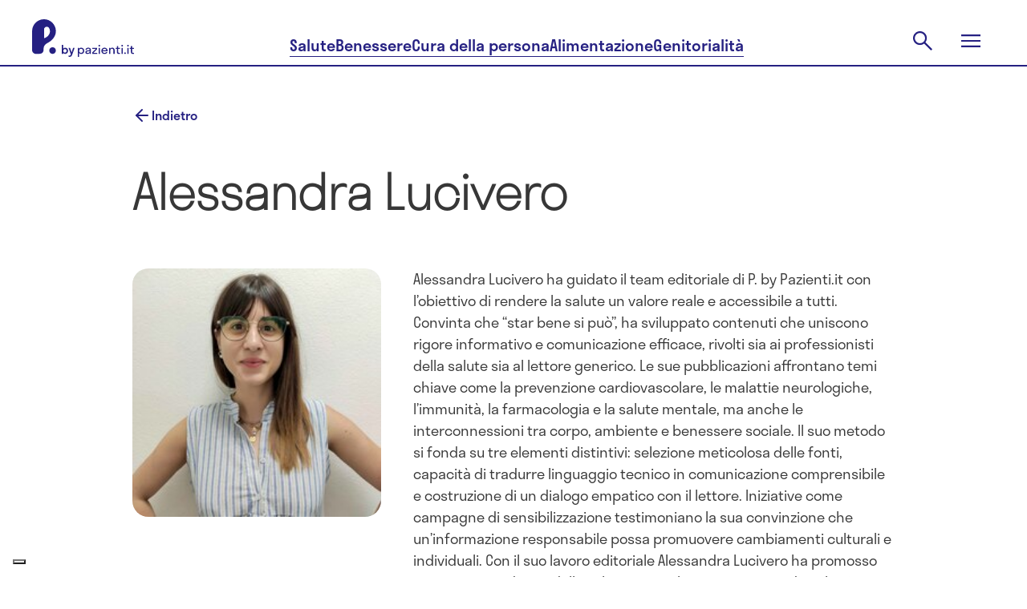

--- FILE ---
content_type: text/html; charset=utf-8
request_url: https://www.pazienti.it/news-di-salute/autori/1-alessandra-lucivero
body_size: 30643
content:
<!DOCTYPE html>
<html lang="it">
  <head prefix="og: http://ogp.me/ns">
  <!-- meta -->
  <meta charset="utf-8">
  <meta http-equiv="X-UA-Compatible" content="IE=edge">
  <meta name="google-site-verification" content="TI3ku6uZw-cFk-PNt46LZhPkOHY2c0f6fhqnHqzJjZw"/>
  <meta name="msvalidate.01" content="7AF50D05D88E2722F11DC2153C387AFB"/>
  <meta name="viewport" content="width=device-width, initial-scale=1, maximum-scale=5">

  <title>Alessandra Lucivero, Autore a Le notizie di Pazienti.it | P. by pazienti.it</title>
<meta name="description" content="Alessandra Lucivero ha guidato il team editoriale di P. by Pazienti.it con l’obiettivo di rendere la salute un valore reale e accessibile a tutti. Convinta che “star bene si può”, ha sviluppato contenuti che uniscono rigore informativo e comunicazione efficace, rivolti sia ai professionisti della">
<link rel="canonical" href="https://www.pazienti.it/news-di-salute/autori/1-alessandra-lucivero">
<meta name="twitter:card" content="summary_large_image">
<meta name="twitter:site" content="@pazienti">
<meta name="twitter:creator" content="@pazienti">
<meta name="twitter:image:src" content="https://www.pazienti.it/assets/logo-with-background-8ce1ebe6327534ded1e42fd1753b9c4c8a09db7e33fb79679b0b9a821a72363e.png">
<meta name="twitter:title" content="Alessandra Lucivero, Autore a Le notizie di Pazienti.it">
<meta name="twitter:description" content="Alessandra Lucivero ha guidato il team editoriale di P. by Pazienti.it con l’obiettivo di rendere la salute un valore reale e accessibile a tutti. 
Convinta che “star bene si può”, ha sviluppato contenuti che uniscono rigore informativo e comunicazione efficace, rivolti sia ai professionisti della salute sia al lettore generico. 
Le sue pubblicazioni affrontano temi chiave come la prevenzione cardiovascolare, le malattie neurologiche, l’immunità, la farmacologia e la salute mentale, ma anche le interconnessioni tra corpo, ambiente e benessere sociale. 
Il suo metodo si fonda su tre elementi distintivi: selezione meticolosa delle fonti, capacità di tradurre linguaggio tecnico in comunicazione comprensibile e costruzione di un dialogo empatico con il lettore. Iniziative come campagne di sensibilizzazione testimoniano la sua convinzione che un’informazione responsabile possa promuovere cambiamenti culturali e individuali. 
Con il suo lavoro editoriale Alessandra Lucivero ha promosso un nuovo paradigma della salute: non solo come assenza di malattia, ma come capacità attiva di vivere e di scegliere con consapevolezza. Il suo lavoro invita a considerare l’informazione sanitaria come strumento di emancipazione individuale e collettiva, capace di trasformare la conoscenza in scelte concrete.">
<meta property="fb:admins" content="519786233">
<meta property="fb:app_id" content="201233233260109">
<meta property="fb:pages" content="108498832504093">
<meta property="og:site_name" content="P. by pazienti.it">
<meta property="og:locale" content="it_IT">
<meta property="og:image" content="https://www.pazienti.it/assets/logo-with-background-8ce1ebe6327534ded1e42fd1753b9c4c8a09db7e33fb79679b0b9a821a72363e.png">
<meta property="og:title" content="Alessandra Lucivero, Autore a Le notizie di Pazienti.it">
<meta property="og:description" content="Alessandra Lucivero ha guidato il team editoriale di P. by Pazienti.it con l’obiettivo di rendere la salute un valore reale e accessibile a tutti. 
Convinta che “star bene si può”, ha sviluppato contenuti che uniscono rigore informativo e comunicazione efficace, rivolti sia ai professionisti della salute sia al lettore generico. 
Le sue pubblicazioni affrontano temi chiave come la prevenzione cardiovascolare, le malattie neurologiche, l’immunità, la farmacologia e la salute mentale, ma anche le interconnessioni tra corpo, ambiente e benessere sociale. 
Il suo metodo si fonda su tre elementi distintivi: selezione meticolosa delle fonti, capacità di tradurre linguaggio tecnico in comunicazione comprensibile e costruzione di un dialogo empatico con il lettore. Iniziative come campagne di sensibilizzazione testimoniano la sua convinzione che un’informazione responsabile possa promuovere cambiamenti culturali e individuali. 
Con il suo lavoro editoriale Alessandra Lucivero ha promosso un nuovo paradigma della salute: non solo come assenza di malattia, ma come capacità attiva di vivere e di scegliere con consapevolezza. Il suo lavoro invita a considerare l’informazione sanitaria come strumento di emancipazione individuale e collettiva, capace di trasformare la conoscenza in scelte concrete.">
<meta name="author" content="P. by pazienti.it">
  <meta name="csrf-param" content="authenticity_token" />
<meta name="csrf-token" content="qk3hYymoe6T_pBr383m4LQgeA_pZHHk6bCmXOO0_eoUnyxOKcR6oER7T-QKj46sNq4cRqpmsjOIdZahgGV1thA" />


  <meta name="token" content="" />
  <meta name="refresh_token" content="" />

    <meta name="author" content="Pazienti.it"/>
    <link rel="icon" type="image/x-icon" href="/assets/favicon-435a314e7621821095787f3b7de618853ebc6b31d70956a52c4c040ebc8df5a6.ico" />
  <!-- End meta -->

  <!-- Preload feature image for LCP improvement -->
    <link rel="preload" as="image" href="https://s3.eu-central-1.amazonaws.com/pazienti-platform/post_authors/avatars/000/000/036/medium/me.jpg?1625150145" fetchpriority="high">
  <!-- End preload -->

  <!-- Font -->
  <link rel="preload" href="/packs/media/src/fonts/pazienti_icon-97593b5fe9d9fd6c4aa3e4a775dc82e9.woff" as="font" type="font/woff" crossorigin="anonymous">

    <link rel="preload" href="/packs/media/src/fonts/stratos-medium-32c61e0f51e750f105f4413e4ef68444.woff" as="font" type="font/woff" crossorigin="anonymous">
    <link rel="preload" href="/packs/media/src/fonts/stratos-semilight-118ebceea9c8a8df44c80943d1802cb2.woff" as="font" type="font/woff" crossorigin="anonymous">
    <link rel="preload" href="/packs/media/src/fonts/stratos-regular-19b2148bd3097c46418525be2ff6a02c.woff" as="font" type="font/woff" crossorigin="anonymous">
    <link rel="preload" href="/packs/media/src/fonts/stratos-extralight-93083b8b25461c77e861a2159d655bb7.woff" as="font" type="font/woff" crossorigin="anonymous">
    <link rel="preload" href="/packs/media/src/fonts/stratos-semibold-ff40bf027ee9169f91d0590951dfca56.woff" as="font" type="font/woff" crossorigin="anonymous">
    <link rel="preload" href="/packs/media/src/fonts/stratos-semilightitalic-8e8387174947805204d3b5ca6f5a0d72.woff" as="font" type="font/woff" crossorigin="anonymous">
    <link rel="preload" href="/packs/media/src/fonts/stratos-semibold-ff40bf027ee9169f91d0590951dfca56.woff" as="font" type="font/woff" crossorigin="anonymous">

  <!-- <link rel="stylesheet" href="https://use.typekit.net/qrj1npc.css"> -->
  <!-- End font -->

  <!-- Styles -->
  <link rel="stylesheet" href="/packs/css/application-04de512f.css" media="all" />
  <link rel="stylesheet" href="/packs/css/redesign2024-9d7d9dd5.css" media="screen" />

  <link rel="preload" href="https://www.pazienti.it/packs/css/view-1b05731e.css" as="style" onload="this.onload=null;this.rel='stylesheet'" media="all">
  <noscript><link rel="stylesheet" href="https://www.pazienti.it/packs/css/view-1b05731e.css" media="all"></noscript>

  <!-- End styles -->

  <!-- Iubenda prima di GTM -->
  <script type="text/javascript">
  var _iub = _iub || [];

  _iub.csConfiguration = {
    enableTcf: true,
    googleAdditionalConsentMode: true,
    logLevel: "info",
    perPurposeConsent: true,
    siteId: 2467645,
    cookiePolicyId: 85252404,
    lang: "it",
    whitelabel: false,

    tcfPurposes: {
      2: "consent_only",
      7: "consent_only",
      8: "consent_only",
      9: "consent_only",
      10: "consent_only"
    },

    callback: {
      onConsentRead: function () {
        if (window.App) {
          if (window.App.Chat) window.App.Chat.init(_iub.cs.consent.purposes[BASIC_INTERACTIONS_AND_FUNCTIONALITIES]);
          if (window.App.Trackable) window.App.Trackable.init();
          if (window.App.RegistrationFormWithTrackings) window.App.RegistrationFormWithTrackings.init();
        }
      }
    },

    banner: {
      acceptButtonCaption: "Accetta e continua a leggere",
      acceptButtonCaptionColor: "white",
      acceptButtonColor: "#252082",
      acceptButtonDisplay: true,
      backgroundColor: "white",
      brandBackgroundColor: "#ffffff",
      brandTextColor: "#685d58",
      closeButtonDisplay: false,
      continueWithoutAcceptingButtonCaptionColor: "#685D58",
      continueWithoutAcceptingButtonColor: "#00000000",
      continueWithoutAcceptingButtonDisplay: true,
      customizeButtonCaptionColor: "#685D58",
      customizeButtonColor: "#D6DCF1",
      customizeButtonDisplay: true,
      explicitWithdrawal: true,
      listPurposes: true,
      position: "float-bottom-center",
      textColor: "#685d58",
      logo: "[data-uri]"
    }
  };
</script>

<script type="text/javascript" src="//cs.iubenda.com/sync/2467645.js"></script>
<script type="text/javascript" src="//cdn.iubenda.com/cs/tcf/stub-v2.js"></script>
<script type="text/javascript" src="//cdn.iubenda.com/cs/tcf/safe-tcf-v2.js"></script>
<script type="text/javascript" src="//cdn.iubenda.com/cs/iubenda_cs.js" charset="UTF-8" async></script>

  <!-- End Iubenda / GTM -->

  <!-- Tracking -->
  
  <!-- Global site tag (gtag.js) - Google Analytics -->
<script async src="https://www.googletagmanager.com/gtag/js?id=G-TJT1KEVBZ8"></script>
<script>
  window.dataLayer = window.dataLayer || [];
  function gtag(){dataLayer.push(arguments);}
  gtag('js', new Date());
  gtag('config', 'G-TJT1KEVBZ8');
</script>


  <!-- End tracking -->

  

  <script>
  const dsStart = performance.now();
  console.log('***** [Deferred Scripts] start at', dsStart.toFixed(2), 'ms');

  window.googletag = window.googletag || {};
  window.googletag.cmd = window.googletag.cmd || [];

  window.pushMST_config = {
    "vapidPK": "BNOPC_Ev098Lura6LdErId3WU4AROGe3PWJbBNqYH7PP46OCpjlHk7dbarcCR42_nokhCZvpN3FA-HRi5huaZ0o",
    "enableOverlay": true,
    "swPath": "/sw.js",
    "i18n": {}
  };

  const injectScript = ({
    src,
    async = false,
    attrs = {},
    insertBeforeFirstScript = false,
    insertAdjacentElement,
    parent = document.head
  }) => {
    const script = document.createElement('script');
    script.type = "text/javascript";
    script.src = src;
    script.async = async;

    for (const [key, value] of Object.entries(attrs)) script.setAttribute(key, value);

    if (insertAdjacentElement) {
      insertAdjacentElement.insertAdjacentElement("afterend", script);
    } else if (insertBeforeFirstScript) {
      const firstScript = document.getElementsByTagName('script')[0];
      if (firstScript && firstScript.parentNode) {
        firstScript.parentNode.insertBefore(script, firstScript);
      } else {
        parent.appendChild(script);
      }
    } else {
      parent.appendChild(script);
    }
  };

  const loadIubendaScripts = () => {
    const dsIubenda = performance.now();
    console.log('***** [Deferred Scripts] iubenda load called at', dsIubenda.toFixed(2), 'ms, after', (dsIubenda - dsStart).toFixed(2), 'ms');

    // injectScript({ src: "//cs.iubenda.com/sync/2467645.js" });
    // injectScript({ src: "//cdn.iubenda.com/cs/tcf/stub-v2.js" });
    // injectScript({ src: "//cdn.iubenda.com/cs/tcf/safe-tcf-v2.js" });
    // injectScript({
    //   src: "//cdn.iubenda.com/cs/iubenda_cs.js",
    //   async: true,
    //   attrs: { charset: "UTF-8" }
    // });
  };

  const loadExternalScripts = () => {
    const dsExternalScripts = performance.now();
    console.log('***** [Deferred Scripts] external scripts load called at', dsExternalScripts.toFixed(2), 'ms, after', (dsExternalScripts - dsStart).toFixed(2), 'ms');


      (function(w, d, s, l, i) {
        w[l] = w[l] || [];
        w[l].push({ 'gtm.start': new Date().getTime(), event: 'gtm.js' });
        var f = d.getElementsByTagName(s)[0],
            j = d.createElement(s),
            dl = l != 'dataLayer' ? '&l=' + l : '';
        j.async = true;
        j.src = 'https://www.googletagmanager.com/gtm.js?id=' + i + dl;
        f.parentNode.insertBefore(j, f);
      })(window, document, 'script', 'dataLayer', 'GTM-PMHMKBW');

    injectScript({
      src: "https://securepubads.g.doubleclick.net/tag/js/gpt.js",
      async: true
    });

    injectScript({
      src: "https://assets.evolutionadv.it/pazienti_it/pazienti_it.new.js",
      async: true,
      attrs: { 'data-cfasync': 'false' }
    });

    injectScript({
      src: "https://cdn.pushmaster-cdn.xyz/scripts/publishers/6790c12a23595700087167d1/SDK.js",
      async: true,
      insertBeforeFirstScript: true
    });

    const fbRoot = document.getElementById("fb-root");
    if (fbRoot) {
      injectScript({
        src: "https://connect.facebook.net/it_IT/sdk.js#xfbml=1&version=v3.3&autoLogAppEvents=0&appId=201233233260109",
        async: true,
        attrs: { crossOrigin: "anonymous" },
        insertAdjacentElement: fbRoot
      });
    } else {
      console.warn("***** [Deferred Scripts] #fb-root not found, skipped Facebook SDK");
    }
  };

  // Polyfill requestIdleCallback con default timeout
  const runWhenIdle = window.requestIdleCallback || function(cb, { timeout = 2000 } = {}) { setTimeout(cb, timeout); };

  // Ensure run after window load or right now if already triggered
  const runAfterLoad = (callback) => {
    if (document.readyState === 'complete') {
      callback();
    } else {
      window.addEventListener('load', callback);
    }
  }

  // Load Iubenda and other external scripts after LCP
  const loadScriptsAfterLCP = () => {
    let lcpFired = false;
    try {
      const observer = new PerformanceObserver((entryList) => {
        const lcpEntry = entryList.getEntries().pop();
        if (lcpEntry && !lcpFired) {
          console.log('***** [LCP] Trigger at', lcpEntry.startTime.toFixed(2), 'ms, after', (lcpEntry.startTime - dsStart).toFixed(2), 'ms');

          lcpFired = true;
          loadIubendaScripts();
          loadExternalScripts();
          observer.disconnect();
        }
      });
      observer.observe({ type: 'largest-contentful-paint', buffered: true });

      // Fallback if performance observer LCp is available but does not trigger after a reasonable amount of time
      setTimeout(() => {
        if (!lcpFired) {
          console.warn('***** [LCP] PerformanceObserver fallback triggered');

          lcpFired = true;
          runAfterLoad(() => {
            runWhenIdle(() => {
              loadIubendaScripts();
              loadExternalScripts();
            }, { timeout: 500 });
          })
        }
      }, 2000);

    } catch (e) {
      console.warn('***** [LCP] PerformanceObserver not supported', e);
      // Fallback if the browser does not support performance observer
      runAfterLoad(() => {
        const dsWindowLoad = performance.now();
        console.log('***** [Deferred Scripts] window load triggered after', (dsWindowLoad - dsStart).toFixed(2), 'ms');

        runWhenIdle(() => {
          loadIubendaScripts();
          loadExternalScripts();
        }, { timeout: 2000 });
      });
    }
  };

  loadScriptsAfterLCP();

  window.addEventListener('DOMContentLoaded', () => {
  });
</script>


</head>


  <body
    class="post_authors show salute v2"
    data-env="production"
    data-section=""
    data-category=""
    data-campaign-list=""
    data-topic-list="">

    <script type="application/ld+json">{"@context":"https://schema.org","@graph":{"@context":"https://schema.org","@type":"ProfilePage","dateCreated":"2024-12-23T12:34:00-05:00","dateModified":"2024-12-26T14:53:00-05:00","mainEntity":{"@type":"Person","name":"Alessandra Lucivero","image":"https://s3.eu-central-1.amazonaws.com/pazienti-platform/post_authors/avatars/000/000/036/medium/me.jpg?1625150145","worksFor":{"@type":"Organization","name":"Pazienti.it","logo":{"@type":"ImageObject","name":"Pazienti.it Logo","url":"/images/pazienti_logo_retina.png"}},"url":"https://www.pazienti.it/news-di-salute/autori/1-alessandra-lucivero"}}}</script>

    <input value="xFhp8Wnio_y4KNtf6XIR9yYGNK0RcFcShBfSTdaUoZlJ3psYMVRwSVlfOKq56ALXhZ8m_dHAosr1W-0VIva2mA" type="hidden" id="application_authenticity_token" name="authenticity_token"></input>

      <!-- Google Tag Manager (noscript) -->
  <noscript><iframe src="https://www.googletagmanager.com/ns.html?id=GTM-PMHMKBW"
  height="0" width="0" style="display:none;visibility:hidden"></iframe></noscript>
  <!-- End Google Tag Manager (noscript) -->

  <!-- is_not_refreshable (post_authors#show) -->


    <div id="fb-root"></div>


    <header class="pz2024 main-header">
  <section class="main-header-top">
    <div class="main-header-top__content content-wrapper">
      <a class="main-header-top__logo" href="/">
        <svg xmlns="http://www.w3.org/2000/svg" width="127" height="47" viewBox="0 0 127 47" fill="none" role="img" aria-labelledby="asa2kamfxsur0u5k0qw18vje2abp2b60"><title id="asa2kamfxsur0u5k0qw18vje2abp2b60">Pazienti.it</title>
  <path fill-rule="evenodd" clip-rule="evenodd" d="M15.4488 0.0131913C22.9197 0.325987 29.0396 6.29966 29.5988 13.8039C30.0979 20.5031 25.7857 26.1116 19.8979 29.27C16.701 30.985 14.329 32.8477 14.329 36.9917L14.3292 37.1425C14.3325 39.3811 14.3383 43.245 8.1156 43.245H4.8293C2.16241 43.245 0.000396681 41.0692 0.000396681 38.3851V14.9293L0.000198326 14.9222L0 14.9151C0 6.48071 6.9922 -0.340925 15.4488 0.0131913ZM15.5069 23.5964C19.3645 22.1243 22.2629 18.8121 22.2629 14.915H22.2628C22.2628 13.4466 21.8408 12.0758 21.1124 10.9188C19.3058 8.04938 14.8756 9.38959 14.8756 12.7866V23.0096C14.8756 23.353 15.1878 23.7181 15.5069 23.5964ZM21.3733 39.0851C21.3733 36.7915 23.2275 34.9254 25.5064 34.9254C27.7853 34.9254 29.6395 36.7912 29.6395 39.0851C29.6395 41.379 27.7853 43.2451 25.5064 43.2451C23.2275 43.2451 21.3733 41.3787 21.3733 39.0851ZM58.589 42.0856V47H57V35.6592H58.589V36.7932C59.2088 35.9918 60.1304 35.5079 61.1952 35.5079C63.3723 35.5079 65.0089 37.1258 65.0089 39.4394C65.0089 41.7529 63.3723 43.3708 61.1952 43.3708C60.1304 43.3708 59.2088 42.8871 58.589 42.0856ZM63.4199 39.4395C63.4199 37.9122 62.3871 36.8992 61.0045 36.8992C59.622 36.8992 58.589 37.9124 58.589 39.4395C58.589 40.9666 59.622 41.9798 61.0045 41.9798C62.3871 41.9798 63.4199 40.9667 63.4199 39.4395ZM69.0614 43.3709C70.2055 43.3709 71.2226 42.9475 71.7469 41.9495L71.7467 43.2197H73.3041V37.9274C73.3041 36.1733 71.7151 35.508 69.9988 35.508C68.2508 35.508 66.5981 36.2489 66.5981 38.1995H68.2508C68.2508 37.2166 68.966 36.7177 69.9988 36.7177C70.9683 36.7177 71.7151 37.1259 71.7151 37.8669C71.7151 38.5922 70.7669 38.7232 69.6685 38.875C68.1565 39.0838 66.3599 39.332 66.3599 41.2238C66.3599 42.7207 67.647 43.3709 69.0614 43.3709ZM71.7469 40.1048C71.7469 41.4203 70.6028 42.1008 69.3791 42.1008C68.5688 42.1008 67.9808 41.7833 67.9808 41.1331C67.9808 40.3193 68.9723 40.1573 70.0401 39.9829C70.6389 39.885 71.2616 39.7833 71.7469 39.5605V40.1048ZM81.3451 43.2197H74.9569V41.496L79.4858 36.99H75.0363V35.6593H81.0272V37.3831L76.4983 41.8891H81.345L81.3451 43.2197ZM83.7763 32C83.1725 32 82.7275 32.4234 82.7275 32.998C82.7275 33.5726 83.1725 34.0111 83.7763 34.0111C84.3961 34.0111 84.8252 33.5726 84.8252 32.998C84.8252 32.4234 84.3961 32 83.7763 32ZM82.9818 35.6592V43.2197H84.5708V35.6592H82.9818ZM94.121 39.9537H87.8919C88.0826 41.2692 88.9725 42.0403 90.3073 42.0403C91.2767 42.0403 91.9123 41.632 92.2301 40.9517H93.9463C93.4536 42.509 92.0712 43.3709 90.2437 43.3709C87.9872 43.3709 86.3346 41.753 86.3346 39.4395C86.3346 37.1259 87.9872 35.508 90.2437 35.508C92.5002 35.508 94.1528 37.1259 94.1528 39.4395C94.1528 39.6209 94.137 39.7873 94.121 39.9537ZM87.9078 38.8649H92.5796C92.3889 37.5948 91.515 36.8388 90.2437 36.8388C88.9565 36.8388 88.0986 37.5948 87.9078 38.8649ZM95.9171 43.2197H97.5061L97.5063 43.2196V39.0917C97.5063 37.5947 98.2372 36.8386 99.429 36.8386C100.621 36.8386 101.352 37.5947 101.352 39.0917V43.2196H102.941V38.7892C102.941 36.5664 101.654 35.5079 99.9216 35.5079C98.8728 35.5079 97.9989 35.9768 97.5061 36.8537V35.6592H95.9171V43.2197ZM108.598 41.9798C108.948 41.9798 109.266 41.9345 109.536 41.8437V43.1895C109.25 43.2803 108.757 43.3709 108.296 43.3709C106.771 43.3709 105.658 42.7813 105.658 40.7248V36.9898H104.355V35.6592H105.658V33.4214H107.247V35.6593H109.536V36.99H107.247V40.6341C107.247 41.5716 107.677 41.9798 108.598 41.9798ZM112.206 32C111.602 32 111.157 32.4234 111.157 32.998C111.157 33.5726 111.602 34.0111 112.206 34.0111C112.825 34.0111 113.255 33.5726 113.255 32.998C113.255 32.4234 112.825 32 112.206 32ZM111.411 35.6592V43.2197H113V35.6592H111.411ZM114.812 42.3729C114.812 41.7983 115.257 41.3599 115.86 41.3599C116.496 41.3599 116.925 41.7983 116.925 42.3729C116.925 42.9324 116.496 43.3709 115.86 43.3709C115.257 43.3709 114.812 42.9324 114.812 42.3729ZM119.531 32C118.928 32 118.483 32.4234 118.483 32.998C118.483 33.5726 118.928 34.0111 119.531 34.0111C120.151 34.0111 120.58 33.5726 120.58 32.998C120.58 32.4234 120.151 32 119.531 32ZM118.737 35.6592V43.2197H120.326V35.6592H118.737ZM126.062 41.9798C126.412 41.9798 126.73 41.9345 127 41.8437V43.1895C126.714 43.2803 126.221 43.3709 125.761 43.3709C124.235 43.3709 123.123 42.7813 123.123 40.7248V36.9898H121.82V35.6592H123.123V33.4214H124.712V35.6593H127V36.99H124.712V40.6341C124.712 41.5716 125.141 41.9798 126.062 41.9798ZM44.8369 39.4257C44.8369 37.1535 43.2541 35.5644 41.1489 35.5644C40.2269 35.5644 39.4279 35.9653 38.844 36.6485V32H37V43.1386H38.844V42.203C39.4279 42.8861 40.2269 43.2871 41.1489 43.2871C43.2541 43.2871 44.8369 41.698 44.8369 39.4257ZM38.844 39.4257C38.844 38.0891 39.7352 37.198 40.9184 37.198C42.1016 37.198 42.9929 38.0891 42.9929 39.4257C42.9929 40.7624 42.1016 41.6535 40.9184 41.6535C39.7352 41.6535 38.844 40.7624 38.844 39.4257ZM46.6691 47C48.6206 47 49.4504 45.7376 50.0958 43.9109L53 35.7129H51.156L49.2199 41.4307L47.2991 35.7129H45.4551L48.344 43.896C47.8984 44.9356 47.3605 45.4257 46.5 45.4257C46.1312 45.4257 45.7778 45.3515 45.4858 45.2624V46.8366C45.7778 46.9257 46.2234 47 46.6691 47Z" fill="currentColor"></path>
</svg>

      </a>
      <nav class="main-header__nav main-header-top__nav">
        <a class="main-header-top__nav-link button-underline" href="/salute">Salute</a>
        <a class="main-header-top__nav-link button-underline" href="/benessere">Benessere</a>
        <a class="main-header-top__nav-link button-underline" href="/cura-della-persona">Cura della persona</a>
        <a class="main-header-top__nav-link button-underline" href="/alimentazione">Alimentazione</a>
        <a class="main-header-top__nav-link button-underline" href="/genitorialita">Genitorialità</a>
      </nav>
      <div class="main-header-top__actions">
        <div class="main-header-top__action main-header-top__action-search">
          <form class="main-header-search__form" action="/cerca" accept-charset="UTF-8" method="get">
            <input type="text" name="key" id="navbar-key" placeholder="Cerca" autocomplete="off" />
</form>          <button class="button-clear main-header-search__trigger">
            <svg xmlns="http://www.w3.org/2000/svg" width="32" height="32" viewBox="0 0 32 32" fill="none" role="img" aria-labelledby="aoft2zmq4zh0hvk7egdqrrc3icr6aixk" class="main-header-search__trigger-icon"><title id="aoft2zmq4zh0hvk7egdqrrc3icr6aixk">Open search</title>
  <path d="M26.4 27.9778L17.7556 19.3333C17.0889 19.8963 16.3151 20.337 15.4342 20.6555C14.5534 20.9741 13.616 21.1333 12.6222 21.1333C10.2124 21.1333 8.17295 20.2981 6.50377 18.6278C4.83459 16.9574 4 14.9333 4 12.5556C4 10.1778 4.83519 8.1537 6.50557 6.48332C8.17592 4.81294 10.2037 3.97775 12.5889 3.97775C14.9741 3.97775 16.9981 4.81294 18.6611 6.48332C20.3241 8.1537 21.1556 10.1789 21.1556 12.5589C21.1556 13.5196 21 14.4407 20.6889 15.3222C20.3778 16.2037 19.9259 17.0148 19.3333 17.7556L28 26.3778L26.4 27.9778ZM12.6 18.9111C14.3593 18.9111 15.8546 18.2907 17.0861 17.05C18.3176 15.8093 18.9333 14.3111 18.9333 12.5556C18.9333 10.8 18.3176 9.30182 17.0861 8.06109C15.8546 6.82035 14.3593 6.19999 12.6 6.19999C10.8284 6.19999 9.32253 6.82035 8.0824 8.06109C6.84227 9.30182 6.2222 10.8 6.2222 12.5556C6.2222 14.3111 6.84227 15.8093 8.0824 17.05C9.32253 18.2907 10.8284 18.9111 12.6 18.9111Z" fill="currentColor"></path>
</svg>

          </button>
        </div>
        <button class="button-clear main-header-top__action main-header-top__menu-trigger">
          <svg xmlns="http://www.w3.org/2000/svg" width="32" height="32" viewBox="0 0 32 32" fill="none" role="img" aria-labelledby="a33n2t887rin71mqh5pvyc80p8bamg6i" class="main-header-top__menu-open-icon"><title id="a33n2t887rin71mqh5pvyc80p8bamg6i">Open menu</title>
  <path d="M4 24V21.7778H28V24H4ZM4 17.1111V14.8889H28V17.1111H4ZM4 10.2222V8H28V10.2222H4Z" fill="currentColor"></path>
</svg>

          <svg xmlns="http://www.w3.org/2000/svg" width="24" height="24" viewBox="0 0 24 24" fill="none" role="img" aria-labelledby="apy0ra1lbdbd2vayj2yw6dbq6qgvl7up" class="main-header-top__menu-close-icon"><title id="apy0ra1lbdbd2vayj2yw6dbq6qgvl7up">Close menu</title>
  <path d="M2.47225 23.4722L0.527832 21.5278L10.0556 12L0.527832 2.47221L2.47225 0.527794L12 10.0556L21.5278 0.527794L23.4722 2.47221L13.9445 12L23.4722 21.5278L21.5278 23.4722L12 13.9444L2.47225 23.4722Z" fill="currentColor"></path>
</svg>

        </button>
      </div>
    </div>
  </section>
  <div class="main-menu">
    <div class="content-wrapper">
      <nav class="main-menu__actions">
        <div class="pz-topbar">
  <div class="pz-topbar__inner">
    <div class="pz-topbar__doctor-cta">
      <a href="/specialita">
        <svg xmlns="http://www.w3.org/2000/svg" xmlns:xlink="http://www.w3.org/1999/xlink" width="24px" height="24px" viewBox="0 0 24 24" version="1.1" class="pazienti_icon">
    <title>icon/menu/search</title>
    <g id="Symbols" stroke="none" stroke-width="1" fill="none" fill-rule="evenodd" stroke-linecap="round" stroke-linejoin="round">
        <g id="icon/menu/search" stroke="#373737" stroke-width="2">
            <g id="search" transform="translate(3.000000, 3.000000)">
                <circle id="Oval" cx="8" cy="8" r="8"></circle>
                <line x1="18" y1="18" x2="13.65" y2="13.65" id="Path"></line>
            </g>
        </g>
    </g>
</svg>

        <span>Trova specialista</span>
</a>    </div>
    <div class="pz-topbar__authentication">
      <a class="pz-topbar-login-link" href="/auth/login">Accedi</a>
      <a class="pz-topbar-signup-link" href="/scelta-registrazione">Registrati</a>
    </div>
</div>
</div>

      </nav>
      <ul class="main-menu__items">
        <li class="main-menu__item">
          <a class="main-menu__link main-menu__item-link button-underline" href="/salute">Salute</a>
          <nav class="main-menu__item__nav">
            <a class="chip chips-s main-menu__item__nav-link" href="/news-di-salute">News</a>
            <a class="chip chips-s main-menu__item__nav-link" href="/nostri-contenuti">Dizionario</a>
            <a class="chip chips-s main-menu__item__nav-link" href="/risposte">Risposte</a>
            <a class="chip chips-s main-menu__item__nav-link" href="/farmaci">Farmaci</a>
            <a class="chip chips-s main-menu__item__nav-link" href="/integratori-alimentari">Integratori</a>
          </nav>
        </li>
        <li class="main-menu__item">
          <a class="main-menu__link main-menu__item-link button-underline" href="/benessere">Benessere</a>
          <nav class="main-menu__item__nav">
            <a class="chip chips-s main-menu__item__nav-link" href="/benessere/mental-health">Mental health</a>
            <a class="chip chips-s main-menu__item__nav-link" href="/benessere/relazioni">Relazioni</a>
            <a class="chip chips-s main-menu__item__nav-link" href="/benessere/attivita-fisica">Attività fisica</a>
            <a class="chip chips-s main-menu__item__nav-link" href="/benessere/casa">Casa</a>
            <a class="chip chips-s main-menu__item__nav-link" href="/benessere/gestione-finanziaria">Benessere finanziario</a>
          </nav>
        </li>
        <li class="main-menu__item">
          <a class="main-menu__link main-menu__item-link button-underline" href="/cura-della-persona">Cura della persona</a>
          <nav class="main-menu__item__nav">
            <a class="chip chips-s main-menu__item__nav-link" href="/cura-della-persona/viso">Viso</a>
            <a class="chip chips-s main-menu__item__nav-link" href="/cura-della-persona/corpo">Corpo</a>
            <a class="chip chips-s main-menu__item__nav-link" href="/cura-della-persona/unghie">Unghie</a>
            <a class="chip chips-s main-menu__item__nav-link" href="/cura-della-persona/capelli">Capelli</a>
          </nav>
        </li>
        <li class="main-menu__item">
          <a class="main-menu__link main-menu__item-link button-underline" href="/alimentazione">Alimentazione</a>
          <nav class="main-menu__item__nav">
            <a class="chip chips-s main-menu__item__nav-link" href="/alimentazione/ricette">Ricette</a>
            <a class="chip chips-s main-menu__item__nav-link" href="/alimentazione/diete">Diete</a>
            <a class="chip chips-s main-menu__item__nav-link" href="/alimentazione/integratori-alimentari">Integratori alimentari</a>
          </nav>
        </li>
        <li class="main-menu__item">
          <a class="main-menu__link main-menu__item-link button-underline" href="/genitorialita">Genitorialità</a>
          <nav class="main-menu__item__nav">
            <a class="chip chips-s main-menu__item__nav-link" href="/genitorialita/concepimento">Concepimento</a>
            <a class="chip chips-s main-menu__item__nav-link" href="/genitorialita/gravidanza">Gravidanza</a>
            <a class="chip chips-s main-menu__item__nav-link" href="/genitorialita/parto">Parto</a>
            <a class="chip chips-s main-menu__item__nav-link" href="/genitorialita/post-parto">Post parto</a>
            <a class="chip chips-s main-menu__item__nav-link" href="/genitorialita/bebe-e-neonati">Bebe e neonati</a>
            <a class="chip chips-s main-menu__item__nav-link" href="/genitorialita/bambini">Bambini</a>
          </nav>
        </li>
        <li class="main-menu__item">
          <span class="main-menu__link">Servizi</span>
          <nav class="main-menu__item__nav">
            <a class="chip chips-s main-menu__item__nav-link" href="/specialita">Trova specialista</a>
            <a class="chip chips-s main-menu__item__nav-link" href="/videoconsulti">Videoconsulto</a>
            <a class="chip chips-s main-menu__item__nav-link" href="/strutture-sanitarie">Trova la struttura</a>
          </nav>
        </li>
      </ul>
      <div class="main-menu__footer">
        <a class="main-menu__footer-item main-menu__link" href="/about">About Pazienti.it</a>
        <nav class="pz2024 socials__nav main-menu__footer-socials">
  <a class="socials__nav-item" target="_blank" href="https://www.facebook.com/P.byPazienti.it/">
    <svg xmlns="http://www.w3.org/2000/svg" width="24" height="24" viewBox="0 0 24 24" fill="none" role="img" aria-labelledby="a9mjl35u72t2zoehzf2vpgrbkjug2z06"><title id="a9mjl35u72t2zoehzf2vpgrbkjug2z06">Facebook</title>
  <path d="M24 12.1217C24 5.49425 18.6274 0.121674 12 0.121674C5.37258 0.121674 0 5.49425 0 12.1217C0 18.1111 4.3882 23.0757 10.125 23.9759V15.5904H7.07812V12.1217H10.125V9.47792C10.125 6.47042 11.9166 4.80917 14.6576 4.80917C15.9701 4.80917 17.3438 5.04355 17.3438 5.04355V7.99667H15.8306C14.34 7.99667 13.875 8.92175 13.875 9.87167V12.1217H17.2031L16.6711 15.5904H13.875V23.9759C19.6118 23.0757 24 18.1111 24 12.1217Z" fill="currentColor"></path>
</svg>

  </a>
  <a class="socials__nav-item" target="_blank" href="https://www.instagram.com/p.bypazienti.it/">
    <svg xmlns="http://www.w3.org/2000/svg" width="24" height="25" viewBox="0 0 24 25" fill="none" role="img" aria-labelledby="aa57az6hbaid4lkvzzmwo1nft3qcdhoo"><title id="aa57az6hbaid4lkvzzmwo1nft3qcdhoo">Instagram</title>
  <path d="M12.007 2.2063C15.2152 2.2063 15.5951 2.22037 16.8568 2.27666C18.0293 2.32825 18.6625 2.52524 19.0846 2.6894C19.6428 2.90515 20.0461 3.1678 20.4636 3.58524C20.8857 4.00736 21.1436 4.40603 21.3594 4.96417C21.5236 5.38629 21.7205 6.02416 21.7721 7.19204C21.8284 8.4584 21.8425 8.83831 21.8425 12.0418C21.8425 15.2499 21.8284 15.6298 21.7721 16.8915C21.7205 18.064 21.5236 18.6972 21.3594 19.1193C21.1436 19.6775 20.881 20.0808 20.4636 20.4983C20.0414 20.9204 19.6428 21.1784 19.0846 21.3941C18.6625 21.5583 18.0246 21.7553 16.8568 21.8068C15.5904 21.8631 15.2105 21.8772 12.007 21.8772C8.79891 21.8772 8.419 21.8631 7.15732 21.8068C5.98476 21.7553 5.35157 21.5583 4.92945 21.3941C4.37131 21.1784 3.96795 20.9157 3.55052 20.4983C3.1284 20.0761 2.87043 19.6775 2.65468 19.1193C2.49052 18.6972 2.29353 18.0593 2.24194 16.8915C2.18566 15.6251 2.17159 15.2452 2.17159 12.0418C2.17159 8.83362 2.18566 8.45371 2.24194 7.19204C2.29353 6.01947 2.49052 5.38629 2.65468 4.96417C2.87043 4.40603 3.13309 4.00267 3.55052 3.58524C3.97264 3.16311 4.37131 2.90515 4.92945 2.6894C5.35157 2.52524 5.98945 2.32825 7.15732 2.27666C8.419 2.22037 8.79891 2.2063 12.007 2.2063ZM12.007 0.0440979C8.74731 0.0440979 8.33926 0.0581686 7.05882 0.114452C5.78308 0.170735 4.906 0.377105 4.14618 0.672591C3.35353 0.982147 2.68282 1.3902 2.01681 2.0609C1.3461 2.72692 0.93805 3.39763 0.628493 4.18559C0.333008 4.9501 0.126637 5.82248 0.0703537 7.09823C0.0140707 8.38336 0 8.79141 0 12.0511C0 15.3109 0.0140707 15.7189 0.0703537 16.9993C0.126637 18.2751 0.333008 19.1522 0.628493 19.912C0.93805 20.7046 1.3461 21.3753 2.01681 22.0414C2.68282 22.7074 3.35353 23.1201 4.14149 23.425C4.906 23.7205 5.77839 23.9268 7.05413 23.9831C8.33457 24.0394 8.74262 24.0535 12.0023 24.0535C15.2621 24.0535 15.6701 24.0394 16.9506 23.9831C18.2263 23.9268 19.1034 23.7205 19.8632 23.425C20.6512 23.1201 21.3219 22.7074 21.9879 22.0414C22.6539 21.3753 23.0666 20.7046 23.3715 19.9167C23.667 19.1522 23.8734 18.2798 23.9296 17.004C23.9859 15.7236 24 15.3155 24 12.0558C24 8.7961 23.9859 8.38805 23.9296 7.10761C23.8734 5.83186 23.667 4.95479 23.3715 4.19497C23.076 3.39763 22.668 2.72692 21.9973 2.0609C21.3313 1.39489 20.6605 0.982148 19.8726 0.677281C19.1081 0.381796 18.2357 0.175425 16.9599 0.119142C15.6748 0.0581686 15.2668 0.0440979 12.007 0.0440979Z" fill="currentColor"></path>
  <path d="M12.007 5.88345C8.60191 5.88345 5.83936 8.64601 5.83936 12.0511C5.83936 15.4562 8.60191 18.2188 12.007 18.2188C15.4122 18.2188 18.1747 15.4562 18.1747 12.0511C18.1747 8.64601 15.4122 5.88345 12.007 5.88345ZM12.007 16.0519C9.79792 16.0519 8.00625 14.2602 8.00625 12.0511C8.00625 9.84202 9.79792 8.05035 12.007 8.05035C14.2161 8.05035 16.0078 9.84202 16.0078 12.0511C16.0078 14.2602 14.2161 16.0519 12.007 16.0519Z" fill="currentColor"></path>
  <path d="M19.8583 5.63977C19.8583 6.43711 19.2111 7.07968 18.4184 7.07968C17.6211 7.07968 16.9785 6.43242 16.9785 5.63977C16.9785 4.84242 17.6258 4.19986 18.4184 4.19986C19.2111 4.19986 19.8583 4.84711 19.8583 5.63977Z" fill="currentColor"></path>
</svg>

  </a>
  <a class="socials__nav-item" target="_blank" href="https://www.linkedin.com/company/pbypazienti/">
    <svg xmlns="http://www.w3.org/2000/svg" width="24" height="25" viewBox="0 0 24 25" fill="none" role="img" aria-labelledby="afe63x0tju9650vbjsromtjvv484einc"><title id="afe63x0tju9650vbjsromtjvv484einc">LinkedIn</title>
  <path d="M22.2234 0.0487671H1.77187C0.792187 0.0487671 0 0.822205 0 1.77845V22.3144C0 23.2706 0.792187 24.0488 1.77187 24.0488H22.2234C23.2031 24.0488 24 23.2706 24 22.3191V1.77845C24 0.822205 23.2031 0.0487671 22.2234 0.0487671ZM7.12031 20.5003H3.55781V9.04408H7.12031V20.5003ZM5.33906 7.48314C4.19531 7.48314 3.27188 6.5597 3.27188 5.42064C3.27188 4.28158 4.19531 3.35814 5.33906 3.35814C6.47813 3.35814 7.40156 4.28158 7.40156 5.42064C7.40156 6.55502 6.47813 7.48314 5.33906 7.48314ZM20.4516 20.5003H16.8937V14.9316C16.8937 13.605 16.8703 11.8941 15.0422 11.8941C13.1906 11.8941 12.9094 13.3425 12.9094 14.8378V20.5003H9.35625V9.04408H12.7687V10.6097H12.8156C13.2891 9.70971 14.4516 8.75814 16.1813 8.75814C19.7859 8.75814 20.4516 11.13 20.4516 14.2144V20.5003Z" fill="currentColor"></path>
</svg>

  </a>
  <a class="socials__nav-item" target="_blank" href="https://twitter.com/pazienti">
    <svg xmlns="http://www.w3.org/2000/svg" width="24" height="22" viewBox="0 0 24 22" fill="none" role="img" aria-labelledby="a1awmn7j94fqmhqx8999vw5p4vyk9ufq"><title id="a1awmn7j94fqmhqx8999vw5p4vyk9ufq">Twitter</title>
  <path d="M18.9014 0.201874H22.5816L14.5415 9.39114L24 21.8957H16.5941L10.7935 14.3117L4.15631 21.8957H0.473926L9.07356 12.0667L0 0.201874H7.59394L12.8372 7.13387L18.9014 0.201874ZM17.6098 19.6929H19.649L6.48589 2.28893H4.29759L17.6098 19.6929Z" fill="currentColor"></path>
</svg>

  </a>
  <a class="socials__nav-item" target="_blank" href="https://www.tiktok.com/@p.bypazienti.it">
    <svg xmlns="http://www.w3.org/2000/svg" width="24" height="29" viewBox="0 0 24 29" fill="none" role="img" aria-labelledby="a8p7xh0b2xht3uu4fkzifaundu0qknsh"><title id="a8p7xh0b2xht3uu4fkzifaundu0qknsh">Tik Tok</title>
  <path d="M17.6459 0H12.9106V19.1389C12.9106 21.4193 11.0894 23.2925 8.82294 23.2925C6.55649 23.2925 4.73525 21.4193 4.73525 19.1389C4.73525 16.8993 6.51602 15.0668 8.70155 14.9854V10.1803C3.88533 10.2617 0 14.2117 0 19.1389C0 24.1069 3.96627 28.0976 8.86343 28.0976C13.7605 28.0976 17.7268 24.0662 17.7268 19.1389V9.32511C19.5076 10.6282 21.6931 11.4019 24 11.4427V6.63754C20.4385 6.51538 17.6459 3.58345 17.6459 0Z" fill="currentColor"></path>
</svg>

  </a>
</nav>

      </div>
    </div>
  </div>
  <section class="main-header-bottom">
    

  </section>
</header>

    <div class="pz-dropdown-container"></div>


    <div class="pz-container pz-back pz-container--row">
  <svg xmlns="http://www.w3.org/2000/svg" xmlns:xlink="http://www.w3.org/1999/xlink" width="24px" height="24px" viewBox="0 0 24 24" version="1.1" class="pazienti_icon">
    <title>icon/back</title>
    <g id="Symbols" stroke="none" stroke-width="1" fill="none" fill-rule="evenodd" stroke-linecap="round" stroke-linejoin="round">
        <g id="icon/back" stroke="#373737" stroke-width="2">
            <g id="arrow-left" transform="translate(5.000000, 5.000000)">
                <line x1="14" y1="7" x2="0" y2="7" id="Path"></line>
                <polyline id="Path" points="7 14 0 7 7 0"></polyline>
            </g>
        </g>
    </g>
</svg>

  <a href="javascript:history.back()">Indietro</a>
</div>


<div class="pz-container post_authors__heading">
    <article class="pz-card pz-card--horizontal pz-card--unclickable pz-card--author pz-card--author--large">
  <h1 class="pz-card--author__name">
  Alessandra Lucivero
  </h1>
  <div class="pz-card--author__data">
    <div class="pz-card--author__image">
      <img alt="Alessandra Lucivero" fetchpriority="high" src="https://s3.eu-central-1.amazonaws.com/pazienti-platform/post_authors/avatars/000/000/036/medium/me.jpg?1625150145" />
    </div>
    <div class="pz-card--author__description">
      Alessandra Lucivero ha guidato il team editoriale di P. by Pazienti.it con l’obiettivo di rendere la salute un valore reale e accessibile a tutti. 
Convinta che “star bene si può”, ha sviluppato contenuti che uniscono rigore informativo e comunicazione efficace, rivolti sia ai professionisti della salute sia al lettore generico. 
Le sue pubblicazioni affrontano temi chiave come la prevenzione cardiovascolare, le malattie neurologiche, l’immunità, la farmacologia e la salute mentale, ma anche le interconnessioni tra corpo, ambiente e benessere sociale. 
Il suo metodo si fonda su tre elementi distintivi: selezione meticolosa delle fonti, capacità di tradurre linguaggio tecnico in comunicazione comprensibile e costruzione di un dialogo empatico con il lettore. Iniziative come campagne di sensibilizzazione testimoniano la sua convinzione che un’informazione responsabile possa promuovere cambiamenti culturali e individuali. 
Con il suo lavoro editoriale Alessandra Lucivero ha promosso un nuovo paradigma della salute: non solo come assenza di malattia, ma come capacità attiva di vivere e di scegliere con consapevolezza. Il suo lavoro invita a considerare l’informazione sanitaria come strumento di emancipazione individuale e collettiva, capace di trasformare la conoscenza in scelte concrete.
    </div>
  </div>
</article>


  <div class="pz-section post_authors__posts">
      <h2 class="pz-h2 pz-only-desktop"></h2>
  <h2 class="pz-h2 pz-only-mobile"></h2>
    <script type="application/ld+json">{"@context":"https://schema.org","@type":"ItemList","itemListElement":[{"@type":"ListItem","position":1,"url":"https://www.pazienti.it/news-di-salute/10-cose-da-sapere-dopo-aver-fatto-il-vaccino-28062021"},{"@type":"ListItem","position":2,"url":"https://www.pazienti.it/news-di-salute/gonfiore-alla-caviglia-ecco-perche-dovresti-controllare-il-colesterolo-alto-11062021"},{"@type":"ListItem","position":3,"url":"https://www.pazienti.it/news-di-salute/esami-della-coagulazione-quando-farli-e-quali-sono-09062021"},{"@type":"ListItem","position":4,"url":"https://www.pazienti.it/news-di-salute/primo-farmaco-per-lalzheimer-il-si-delle-autorita-dopo-20-anni-07062021"},{"@type":"ListItem","position":5,"url":"https://www.pazienti.it/news-di-salute/bere-un-drink-dopo-il-vaccino-anti-covid-si-no-07062021"},{"@type":"ListItem","position":6,"url":"https://www.pazienti.it/news-di-salute/immunita-contro-il-covid-19-e-se-durasse-tutta-la-vita-31052021"},{"@type":"ListItem","position":7,"url":"https://www.pazienti.it/news-di-salute/dopo-un-primo-ictus-si-e-piu-a-rischio-di-un-secondo-ecco-5-regole-di-prevenzione-26052021"},{"@type":"ListItem","position":8,"url":"https://www.pazienti.it/news-di-salute/levotirixina-perche-e-necessario-assumerla-unora-prima-della-colazione-10052021"},{"@type":"ListItem","position":9,"url":"https://www.pazienti.it/news-di-salute/pfizer-da-giugno-in-arrivo-il-vaccino-per-gli-adolescenti-06052021"},{"@type":"ListItem","position":10,"url":"https://www.pazienti.it/news-di-salute/metastasi-alle-vertebre-quando-il-sintomo-e-il-mal-di-schiena--03052021"},{"@type":"ListItem","position":11,"url":"https://www.pazienti.it/news-di-salute/scoperto-un-nuovo-fattore-di-rischio-del-parkinson-lessere-nevrotici-23042021"},{"@type":"ListItem","position":12,"url":"https://www.pazienti.it/news-di-salute/il-nuovo-coronavirus-resiste-per-un-mese-nella-polvere-delle-superfici-21042021"}]}</script>
    <div class="pz-card-wrapper">
      <article class="pz-card pz-card--vertical  pz-card--article">
  <a class="pz-card__link" aria-label="Leggi di più su 5 cose da sapere dopo aver fatto il vaccino (più alcuni consigli)" href="/news-di-salute/10-cose-da-sapere-dopo-aver-fatto-il-vaccino-28062021"></a>
  <div class="pz-card--article__image">
    <img class="lazyload" data-src="https://s3.eu-central-1.amazonaws.com/pazienti-platform/media_items/files/000/005/858/medium_large/Effetti_vaccino.jpg?1624891155" alt="Effetti vaccino Anti-Covid" title="Effetti vaccino Anti-Covid" src="/assets/posts/missing-f6a48afd6ffb1b762f56845d376e67d849e1fb3bc180c9d2856ac2b0d9404286.jpg" />
    <div class="pz-card--article__specialities">
      

  <a class="pz-badge pz-badge--pill pz-badge--salute" title="Pazienti.it Blog, categoria Sistema immunitario" rel="tag" href="/news-di-salute/tag/sistema-immunitario">Sistema immunitario</a>
    <div class="pz-badge__container">
      <span class="pz-badge__counter pz-badge pz-badge--pill pz-badge--salute">+2</span>
      <div class="pz-badge__tooltip">
        <a rel="tag" title="Pazienti.it Blog, categoria: Medicina generale" href="/news-di-salute/tag/medicina-generale">Medicina generale</a><a rel="tag" title="Pazienti.it Blog, categoria: Vaccino anticovid" href="/news-di-salute/tag/vaccino-anticovid">Vaccino anticovid</a>
      </div>
    </div>

    </div>
  </div>
  <div class="pz-card__wrapper">
    <div class="pz-card--article__title">
      5 cose da sapere dopo aver fatto il vaccino (più alcuni consigli)
    </div>
    <div class="pz-card--article__description">
      <p>Cosa aspettarsi dopo il vaccino anti-Covid? Quali sono gli effetti collaterali più comuni? Riassumiamoli in 5 punti. </p>
    </div>
    <div class="pz-card__footer">
      <div class="pz-card--article__more">
        <a href="#">Leggi tutto</a>
      </div>
      <div class="pz-card--article__date">
        28/06/2021
      </div>
    </div>
  </div>
</article>
<article class="pz-card pz-card--vertical  pz-card--article">
  <a class="pz-card__link" aria-label="Leggi di più su Gonfiore alla caviglia? Ecco perché dovresti controllare il colesterolo" href="/news-di-salute/gonfiore-alla-caviglia-ecco-perche-dovresti-controllare-il-colesterolo-alto-11062021"></a>
  <div class="pz-card--article__image">
    <img class="lazyload" data-src="https://s3.eu-central-1.amazonaws.com/pazienti-platform/media_items/files/000/005/838/medium_large/Colesterolo.jpg?1623400907" alt="Colesterolo alto: Sintomi e segni" title="Colesterolo alto" src="/assets/posts/missing-f6a48afd6ffb1b762f56845d376e67d849e1fb3bc180c9d2856ac2b0d9404286.jpg" />
    <div class="pz-card--article__specialities">
      

  <a class="pz-badge pz-badge--pill pz-badge--salute" title="Pazienti.it Blog, categoria Sistema Endocrino" rel="tag" href="/news-di-salute/tag/sistema-endocrino">Sistema Endocrino</a>
    <div class="pz-badge__container">
      <span class="pz-badge__counter pz-badge pz-badge--pill pz-badge--salute">+2</span>
      <div class="pz-badge__tooltip">
        <a rel="tag" title="Pazienti.it Blog, categoria: Medicina generale" href="/news-di-salute/tag/medicina-generale">Medicina generale</a><a rel="tag" title="Pazienti.it Blog, categoria: Colesterolo alto" href="/news-di-salute/tag/colesterolo-alto">Colesterolo alto</a>
      </div>
    </div>

    </div>
  </div>
  <div class="pz-card__wrapper">
    <div class="pz-card--article__title">
      Gonfiore alla caviglia? Ecco perché dovresti controllare il colesterolo
    </div>
    <div class="pz-card--article__description">
      <p><span style="color: rgb(65, 65, 65); font-family: sans-serif; font-size: 14px; font-style: normal; font-variant-ligatures: normal; font-variant-caps: normal; font-weight: 400; letter-spacing: normal; orphans: 2; text-align: left; text-indent: 0px; text-transform: none; white-space: normal; widows: 2; word-spacing: 0px; -webkit-text-stroke-width: 0px; background-color: rgb(255, 255, 255); text-decoration-thickness: initial; text-decoration-style: initial; text-decoration-color: initial; display: inline !important; float: none;">Qual è il legame tra colesterolo alto e gonfiore alla caviglia? Scopriamolo, indagando anche sugli altri sintomi di ipercolesterolemia.</span></p>
    </div>
    <div class="pz-card__footer">
      <div class="pz-card--article__more">
        <a href="#">Leggi tutto</a>
      </div>
      <div class="pz-card--article__date">
        03/02/2022
      </div>
    </div>
  </div>
</article>
<article class="pz-card pz-card--vertical  pz-card--article">
  <a class="pz-card__link" aria-label="Leggi di più su Esami della coagulazione: quando farli e quali sono" href="/news-di-salute/esami-della-coagulazione-quando-farli-e-quali-sono-09062021"></a>
  <div class="pz-card--article__image">
    <img class="lazyload" data-src="https://s3.eu-central-1.amazonaws.com/pazienti-platform/media_items/files/000/005/832/medium_large/Trombo.jpg?1623244113" alt="Esami della Coagulazione" title="Esami della Coagulazione" src="/assets/posts/missing-f6a48afd6ffb1b762f56845d376e67d849e1fb3bc180c9d2856ac2b0d9404286.jpg" />
    <div class="pz-card--article__specialities">
      

  <a class="pz-badge pz-badge--pill pz-badge--salute" title="Pazienti.it Blog, categoria Apparato cardiocircolatorio" rel="tag" href="/news-di-salute/tag/apparato-cardiocircolatorio">Apparato cardiocircolatorio</a>
    <div class="pz-badge__container">
      <span class="pz-badge__counter pz-badge pz-badge--pill pz-badge--salute">+4</span>
      <div class="pz-badge__tooltip">
        <a rel="tag" title="Pazienti.it Blog, categoria: Vene" href="/news-di-salute/tag/vene">Vene</a><a rel="tag" title="Pazienti.it Blog, categoria: Ematologia" href="/news-di-salute/tag/ematologia">Ematologia</a><a rel="tag" title="Pazienti.it Blog, categoria: Antitrombotici" href="/news-di-salute/tag/antitrombotici">Antitrombotici</a><a rel="tag" title="Pazienti.it Blog, categoria: Trombo" href="/news-di-salute/tag/trombo">Trombo</a>
      </div>
    </div>

    </div>
  </div>
  <div class="pz-card__wrapper">
    <div class="pz-card--article__title">
      Esami della coagulazione: quando farli e quali sono
    </div>
    <div class="pz-card--article__description">
      <p>Quali sono gli esami della coagulazione? Come leggerli e in quali casi sono indicati? Ecco una veloce panoramica. </p>
    </div>
    <div class="pz-card__footer">
      <div class="pz-card--article__more">
        <a href="#">Leggi tutto</a>
      </div>
      <div class="pz-card--article__date">
        09/06/2021
      </div>
    </div>
  </div>
</article>
<article class="pz-card pz-card--vertical  pz-card--article">
  <a class="pz-card__link" aria-label="Leggi di più su Primo farmaco per l&#39;Alzheimer: il sì delle autorità dopo 20 anni" href="/news-di-salute/primo-farmaco-per-lalzheimer-il-si-delle-autorita-dopo-20-anni-07062021"></a>
  <div class="pz-card--article__image">
    <img class="lazyload" data-src="https://s3.eu-central-1.amazonaws.com/pazienti-platform/media_items/files/000/005/829/medium_large/Alzheimer.jpg?1623094398" alt="Cura per l&#39;Alzheimer: il Sì al Primo Farmaco" title="Cura per l&#39;Alzheimer" src="/assets/posts/missing-f6a48afd6ffb1b762f56845d376e67d849e1fb3bc180c9d2856ac2b0d9404286.jpg" />
    <div class="pz-card--article__specialities">
      

  <a class="pz-badge pz-badge--pill pz-badge--salute" title="Pazienti.it Blog, categoria Salute del cervello" rel="tag" href="/news-di-salute/tag/salute-del-cervello">Salute del cervello</a>
    <div class="pz-badge__container">
      <span class="pz-badge__counter pz-badge pz-badge--pill pz-badge--salute">+2</span>
      <div class="pz-badge__tooltip">
        <a rel="tag" title="Pazienti.it Blog, categoria: Morbo di Alzheimer" href="/news-di-salute/tag/morbo-di-alzheimer">Morbo di Alzheimer</a><a rel="tag" title="Pazienti.it Blog, categoria: Neurologia" href="/news-di-salute/tag/neurologia">Neurologia</a>
      </div>
    </div>

    </div>
  </div>
  <div class="pz-card__wrapper">
    <div class="pz-card--article__title">
      Primo farmaco per l&#39;Alzheimer: il sì delle autorità dopo 20 anni
    </div>
    <div class="pz-card--article__description">
      <p>Approvato il primo farmaco per la cura dell'Alzheimer allo stadio iniziale. Oggi, dopo 20 anni, si segna una svolta nella storia della medicina.&nbsp;</p>
    </div>
    <div class="pz-card__footer">
      <div class="pz-card--article__more">
        <a href="#">Leggi tutto</a>
      </div>
      <div class="pz-card--article__date">
        09/06/2021
      </div>
    </div>
  </div>
</article>
<article class="pz-card pz-card--vertical  pz-card--article">
  <a class="pz-card__link" aria-label="Leggi di più su Bere alcolici prima e dopo il vaccino anti-Covid si può (o no)? " href="/news-di-salute/bere-un-drink-dopo-il-vaccino-anti-covid-si-no-07062021"></a>
  <div class="pz-card--article__image">
    <img class="lazyload" data-src="https://s3.eu-central-1.amazonaws.com/pazienti-platform/media_items/files/000/005/826/medium_large/Alcol.jpg?1623055315" alt="Effetti Alcol sul Vaccino AntiCovid" title="Effetti Alcol sul Vaccino" src="/assets/posts/missing-f6a48afd6ffb1b762f56845d376e67d849e1fb3bc180c9d2856ac2b0d9404286.jpg" />
    <div class="pz-card--article__specialities">
      

  <a class="pz-badge pz-badge--pill pz-badge--salute" title="Pazienti.it Blog, categoria Sistema immunitario" rel="tag" href="/news-di-salute/tag/sistema-immunitario">Sistema immunitario</a>
    <div class="pz-badge__container">
      <span class="pz-badge__counter pz-badge pz-badge--pill pz-badge--salute">+4</span>
      <div class="pz-badge__tooltip">
        <a rel="tag" title="Pazienti.it Blog, categoria: Microbiologia e virologia" href="/news-di-salute/tag/microbiologia-e-virologia">Microbiologia e virologia</a><a rel="tag" title="Pazienti.it Blog, categoria: Coronavirus" href="/news-di-salute/tag/coronavirus">Coronavirus</a><a rel="tag" title="Pazienti.it Blog, categoria: Vaccino anticovid" href="/news-di-salute/tag/vaccino-anticovid">Vaccino anticovid</a><a rel="tag" title="Pazienti.it Blog, categoria: Covid-19" href="/news-di-salute/tag/covid-19">Covid-19</a>
      </div>
    </div>

    </div>
  </div>
  <div class="pz-card__wrapper">
    <div class="pz-card--article__title">
      Bere alcolici prima e dopo il vaccino anti-Covid si può (o no)? 
    </div>
    <div class="pz-card--article__description">
      <p>Qual è l'effetto dell'alcol sul vaccino anti-Covid-19? Ecco il parere degli esperti, valutando i primi studi sulla risposta immunitaria, per i bevitori accaniti.</p>
    </div>
    <div class="pz-card__footer">
      <div class="pz-card--article__more">
        <a href="#">Leggi tutto</a>
      </div>
      <div class="pz-card--article__date">
        07/06/2021
      </div>
    </div>
  </div>
</article>
<article class="pz-card pz-card--vertical  pz-card--article">
  <a class="pz-card__link" aria-label="Leggi di più su Immunità a vita contro il Covid-19: si apre un nuovo scenario" href="/news-di-salute/immunita-contro-il-covid-19-e-se-durasse-tutta-la-vita-31052021"></a>
  <div class="pz-card--article__image">
    <img class="lazyload" data-src="https://s3.eu-central-1.amazonaws.com/pazienti-platform/media_items/files/000/005/809/medium_large/Coronavirus.jpg?1622451569" alt="Nuovo Coronavirus: Durata Immunità" title="Nuovo Coronavirus" src="/assets/posts/missing-f6a48afd6ffb1b762f56845d376e67d849e1fb3bc180c9d2856ac2b0d9404286.jpg" />
    <div class="pz-card--article__specialities">
      

  <a class="pz-badge pz-badge--pill pz-badge--salute" title="Pazienti.it Blog, categoria Sistema immunitario" rel="tag" href="/news-di-salute/tag/sistema-immunitario">Sistema immunitario</a>
    <div class="pz-badge__container">
      <span class="pz-badge__counter pz-badge pz-badge--pill pz-badge--salute">+4</span>
      <div class="pz-badge__tooltip">
        <a rel="tag" title="Pazienti.it Blog, categoria: Microbiologia e virologia" href="/news-di-salute/tag/microbiologia-e-virologia">Microbiologia e virologia</a><a rel="tag" title="Pazienti.it Blog, categoria: Covid-19" href="/news-di-salute/tag/covid-19">Covid-19</a><a rel="tag" title="Pazienti.it Blog, categoria: Coronavirus" href="/news-di-salute/tag/coronavirus">Coronavirus</a><a rel="tag" title="Pazienti.it Blog, categoria: SARS" href="/news-di-salute/tag/sars">SARS</a>
      </div>
    </div>

    </div>
  </div>
  <div class="pz-card__wrapper">
    <div class="pz-card--article__title">
      Immunità a vita contro il Covid-19: si apre un nuovo scenario
    </div>
    <div class="pz-card--article__description">
      <p>Immunità contro il Covid-19: 11 mesi sono ancora presenti le difese immunitarie. Ecco cosa hanno scoperto dei ricercatori negli Stati Uniti. </p>
    </div>
    <div class="pz-card__footer">
      <div class="pz-card--article__more">
        <a href="#">Leggi tutto</a>
      </div>
      <div class="pz-card--article__date">
        31/05/2021
      </div>
    </div>
  </div>
</article>
<article class="pz-card pz-card--vertical  pz-card--article">
  <a class="pz-card__link" aria-label="Leggi di più su Chi ha già avuto un ictus è più a rischio di un secondo: ecco 5 regole da seguire" href="/news-di-salute/dopo-un-primo-ictus-si-e-piu-a-rischio-di-un-secondo-ecco-5-regole-di-prevenzione-26052021"></a>
  <div class="pz-card--article__image">
    <img class="lazyload" data-src="https://s3.eu-central-1.amazonaws.com/pazienti-platform/media_items/files/000/005/803/medium_large/Ictus.jpg?1622032595" alt="Ictus: cosa fare per la prevenzione" title="Ictus: cosa fare" src="/assets/posts/missing-f6a48afd6ffb1b762f56845d376e67d849e1fb3bc180c9d2856ac2b0d9404286.jpg" />
    <div class="pz-card--article__specialities">
      

  <a class="pz-badge pz-badge--pill pz-badge--salute" title="Pazienti.it Blog, categoria Apparato cardiocircolatorio" rel="tag" href="/news-di-salute/tag/apparato-cardiocircolatorio">Apparato cardiocircolatorio</a>
    <div class="pz-badge__container">
      <span class="pz-badge__counter pz-badge pz-badge--pill pz-badge--salute">+2</span>
      <div class="pz-badge__tooltip">
        <a rel="tag" title="Pazienti.it Blog, categoria: Ictus" href="/news-di-salute/tag/ictus">Ictus</a><a rel="tag" title="Pazienti.it Blog, categoria: Cardiochirurgia" href="/news-di-salute/tag/cardiochirurgia">Cardiochirurgia</a>
      </div>
    </div>

    </div>
  </div>
  <div class="pz-card__wrapper">
    <div class="pz-card--article__title">
      Chi ha già avuto un ictus è più a rischio di un secondo: ecco 5 regole da seguire
    </div>
    <div class="pz-card--article__description">
      <p>Come fare a prevenire un secondo ictus? Ecco le nuove linee guida di prevenzione secondaria che ci giungono dagli Stati Uniti. </p>
    </div>
    <div class="pz-card__footer">
      <div class="pz-card--article__more">
        <a href="#">Leggi tutto</a>
      </div>
      <div class="pz-card--article__date">
        26/05/2021
      </div>
    </div>
  </div>
</article>
<article class="pz-card pz-card--vertical  pz-card--article">
  <a class="pz-card__link" aria-label="Leggi di più su Levotiroxina: perché è necessario assumerla un&#39;ora prima della colazione " href="/news-di-salute/levotirixina-perche-e-necessario-assumerla-unora-prima-della-colazione-10052021"></a>
  <div class="pz-card--article__image">
    <img class="lazyload" data-src="https://s3.eu-central-1.amazonaws.com/pazienti-platform/media_items/files/000/005/766/medium_large/Terapia_tiroide.jpg?1620635507" alt="Terapia Tiroide: modalità di Assunzione" title="Terapia Tiroide: modalità di Assunzione" src="/assets/posts/missing-f6a48afd6ffb1b762f56845d376e67d849e1fb3bc180c9d2856ac2b0d9404286.jpg" />
    <div class="pz-card--article__specialities">
      

  <a class="pz-badge pz-badge--pill pz-badge--salute" title="Pazienti.it Blog, categoria Sistema Endocrino" rel="tag" href="/news-di-salute/tag/sistema-endocrino">Sistema Endocrino</a>
    <div class="pz-badge__container">
      <span class="pz-badge__counter pz-badge pz-badge--pill pz-badge--salute">+4</span>
      <div class="pz-badge__tooltip">
        <a rel="tag" title="Pazienti.it Blog, categoria: Ipertiroidismo" href="/news-di-salute/tag/ipertiroidismo">Ipertiroidismo</a><a rel="tag" title="Pazienti.it Blog, categoria: Ipotiroidismo" href="/news-di-salute/tag/ipotiroidismo">Ipotiroidismo</a><a rel="tag" title="Pazienti.it Blog, categoria: Tiroide" href="/news-di-salute/tag/tiroide">Tiroide</a><a rel="tag" title="Pazienti.it Blog, categoria: Endocrinologia" href="/news-di-salute/tag/endocrinologia">Endocrinologia</a>
      </div>
    </div>

    </div>
  </div>
  <div class="pz-card__wrapper">
    <div class="pz-card--article__title">
      Levotiroxina: perché è necessario assumerla un&#39;ora prima della colazione 
    </div>
    <div class="pz-card--article__description">
      <p>Quando assumere la levotiroxina, affinché si assimili correttamente? Facciamo il punto, scoprendo anche le nuove formulazioni e i vantaggi.&nbsp;</p>
    </div>
    <div class="pz-card__footer">
      <div class="pz-card--article__more">
        <a href="#">Leggi tutto</a>
      </div>
      <div class="pz-card--article__date">
        28/05/2021
      </div>
    </div>
  </div>
</article>
<article class="pz-card pz-card--vertical  pz-card--article">
  <a class="pz-card__link" aria-label="Leggi di più su Da giugno in arrivo il vaccino Pfizer anche per gli adolescenti: al via le valutazioni" href="/news-di-salute/pfizer-da-giugno-in-arrivo-il-vaccino-per-gli-adolescenti-06052021"></a>
  <div class="pz-card--article__image">
    <img class="lazyload" data-src="https://s3.eu-central-1.amazonaws.com/pazienti-platform/media_items/files/000/005/764/medium_large/vaccino_adolescenti.jpg?1620308130" alt="Vaccino adolescenti" title="Vaccino adolescenti" src="/assets/posts/missing-f6a48afd6ffb1b762f56845d376e67d849e1fb3bc180c9d2856ac2b0d9404286.jpg" />
    <div class="pz-card--article__specialities">
      

  <a class="pz-badge pz-badge--pill pz-badge--salute" title="Pazienti.it Blog, categoria Sistema immunitario" rel="tag" href="/news-di-salute/tag/sistema-immunitario">Sistema immunitario</a>
    <div class="pz-badge__container">
      <span class="pz-badge__counter pz-badge pz-badge--pill pz-badge--salute">+2</span>
      <div class="pz-badge__tooltip">
        <a rel="tag" title="Pazienti.it Blog, categoria: Microbiologia e virologia" href="/news-di-salute/tag/microbiologia-e-virologia">Microbiologia e virologia</a><a rel="tag" title="Pazienti.it Blog, categoria: Vaccino anticovid" href="/news-di-salute/tag/vaccino-anticovid">Vaccino anticovid</a>
      </div>
    </div>

    </div>
  </div>
  <div class="pz-card__wrapper">
    <div class="pz-card--article__title">
      Da giugno in arrivo il vaccino Pfizer anche per gli adolescenti: al via le valutazioni
    </div>
    <div class="pz-card--article__description">
      <p>Al via il conto alla rovescia? Lo speriamo: da giugno, infatti, potrebbe essere dato il via libera al vaccino per gli adolescenti. Scopriamone di più.</p>
    </div>
    <div class="pz-card__footer">
      <div class="pz-card--article__more">
        <a href="#">Leggi tutto</a>
      </div>
      <div class="pz-card--article__date">
        10/09/2021
      </div>
    </div>
  </div>
</article>
<article class="pz-card pz-card--vertical  pz-card--article">
  <a class="pz-card__link" aria-label="Leggi di più su Metastasi alle vertebre: quando il sintomo è il mal di schiena " href="/news-di-salute/metastasi-alle-vertebre-quando-il-sintomo-e-il-mal-di-schiena--03052021"></a>
  <div class="pz-card--article__image">
    <img class="lazyload" data-src="https://s3.eu-central-1.amazonaws.com/pazienti-platform/media_items/files/000/005/752/medium_large/tumore_vertebre.jpg?1620043373" alt="Tumore alle vertebre" title="Tumore alle vertebre" src="/assets/posts/missing-f6a48afd6ffb1b762f56845d376e67d849e1fb3bc180c9d2856ac2b0d9404286.jpg" />
    <div class="pz-card--article__specialities">
      

  <a class="pz-badge pz-badge--pill pz-badge--salute" title="Pazienti.it Blog, categoria Apparato muscolo-scheletrico" rel="tag" href="/news-di-salute/tag/apparato-muscolo-scheletrico">Apparato muscolo-scheletrico</a>
    <div class="pz-badge__container">
      <span class="pz-badge__counter pz-badge pz-badge--pill pz-badge--salute">+2</span>
      <div class="pz-badge__tooltip">
        <a rel="tag" title="Pazienti.it Blog, categoria: Tumore" href="/news-di-salute/tag/tumore">Tumore</a><a rel="tag" title="Pazienti.it Blog, categoria: Oncologia" href="/news-di-salute/tag/oncologia">Oncologia</a>
      </div>
    </div>

    </div>
  </div>
  <div class="pz-card__wrapper">
    <div class="pz-card--article__title">
      Metastasi alle vertebre: quando il sintomo è il mal di schiena 
    </div>
    <div class="pz-card--article__description">
      <p>Tumore alle vertebre: quali sono i sintomi e qual è l'iter diagnostico? Facciamo chiarezza.</p>
    </div>
    <div class="pz-card__footer">
      <div class="pz-card--article__more">
        <a href="#">Leggi tutto</a>
      </div>
      <div class="pz-card--article__date">
        06/05/2022
      </div>
    </div>
  </div>
</article>
<article class="pz-card pz-card--vertical  pz-card--article">
  <a class="pz-card__link" aria-label="Leggi di più su Scoperto un nuovo fattore di rischio del Parkinson: l&#39;essere nevrotici (depressi e ansiosi) " href="/news-di-salute/scoperto-un-nuovo-fattore-di-rischio-del-parkinson-lessere-nevrotici-23042021"></a>
  <div class="pz-card--article__image">
    <img class="lazyload" data-src="https://s3.eu-central-1.amazonaws.com/pazienti-platform/media_items/files/000/005/733/medium_large/Parkinson.jpg?1619171546" alt="Parkinson e nevrosi: il Legame" title="Parkinson e nevrosi" src="/assets/posts/missing-f6a48afd6ffb1b762f56845d376e67d849e1fb3bc180c9d2856ac2b0d9404286.jpg" />
    <div class="pz-card--article__specialities">
      

  <a class="pz-badge pz-badge--pill pz-badge--salute" title="Pazienti.it Blog, categoria Salute del cervello" rel="tag" href="/news-di-salute/tag/salute-del-cervello">Salute del cervello</a>
    <div class="pz-badge__container">
      <span class="pz-badge__counter pz-badge pz-badge--pill pz-badge--salute">+2</span>
      <div class="pz-badge__tooltip">
        <a rel="tag" title="Pazienti.it Blog, categoria: Morbo di Parkinson" href="/news-di-salute/tag/morbo-di-parkinson">Morbo di Parkinson</a><a rel="tag" title="Pazienti.it Blog, categoria: Neurologia" href="/news-di-salute/tag/neurologia">Neurologia</a>
      </div>
    </div>

    </div>
  </div>
  <div class="pz-card__wrapper">
    <div class="pz-card--article__title">
      Scoperto un nuovo fattore di rischio del Parkinson: l&#39;essere nevrotici (depressi e ansiosi) 
    </div>
    <div class="pz-card--article__description">
      <p>Pare ci sia un legame tra il tratto di personalità nevrotica e il Parkinson: di che tipo? Ecco lo studio del CNR. </p>
    </div>
    <div class="pz-card__footer">
      <div class="pz-card--article__more">
        <a href="#">Leggi tutto</a>
      </div>
      <div class="pz-card--article__date">
        23/04/2021
      </div>
    </div>
  </div>
</article>
<article class="pz-card pz-card--vertical  pz-card--article">
  <a class="pz-card__link" aria-label="Leggi di più su Il nuovo Coronavirus resiste per un mese nella polvere delle superfici" href="/news-di-salute/il-nuovo-coronavirus-resiste-per-un-mese-nella-polvere-delle-superfici-21042021"></a>
  <div class="pz-card--article__image">
    <img class="lazyload" data-src="https://s3.eu-central-1.amazonaws.com/pazienti-platform/media_items/files/000/005/731/medium_large/Covid_polvere.jpg?1619015824" alt="Il Coronavirus nella Polvere" title="Il Coronavirus nella Polvere" src="/assets/posts/missing-f6a48afd6ffb1b762f56845d376e67d849e1fb3bc180c9d2856ac2b0d9404286.jpg" />
    <div class="pz-card--article__specialities">
      

  <a class="pz-badge pz-badge--pill pz-badge--salute" title="Pazienti.it Blog, categoria Sistema immunitario" rel="tag" href="/news-di-salute/tag/sistema-immunitario">Sistema immunitario</a>
    <div class="pz-badge__container">
      <span class="pz-badge__counter pz-badge pz-badge--pill pz-badge--salute">+3</span>
      <div class="pz-badge__tooltip">
        <a rel="tag" title="Pazienti.it Blog, categoria: Microbiologia e virologia" href="/news-di-salute/tag/microbiologia-e-virologia">Microbiologia e virologia</a><a rel="tag" title="Pazienti.it Blog, categoria: Coronavirus" href="/news-di-salute/tag/coronavirus">Coronavirus</a><a rel="tag" title="Pazienti.it Blog, categoria: Covid-19" href="/news-di-salute/tag/covid-19">Covid-19</a>
      </div>
    </div>

    </div>
  </div>
  <div class="pz-card__wrapper">
    <div class="pz-card--article__title">
      Il nuovo Coronavirus resiste per un mese nella polvere delle superfici
    </div>
    <div class="pz-card--article__description">
      <p>Nuovo Coronavirus nella polvere? Sì, secondo uno studio statunitense il virus si annida e può restare nelle superfici impolverate per circa un mese. </p>
    </div>
    <div class="pz-card__footer">
      <div class="pz-card--article__more">
        <a href="#">Leggi tutto</a>
      </div>
      <div class="pz-card--article__date">
        21/04/2021
      </div>
    </div>
  </div>
</article>

    </div>
    <div class="pagination-wrapper">
      <nav class="pz2024 pagination"><span class="page current">1</span> <span class="page"><a rel="next" href="/news-di-salute/autori/1-alessandra-lucivero?page=2">2</a></span> <span class="page gap">...</span> <span class="page"><a href="/news-di-salute/autori/1-alessandra-lucivero?page=28">28</a></span> <span class="next"><a rel="next" href="/news-di-salute/autori/1-alessandra-lucivero?page=2"></a></span> <span class="last"><a href="/news-di-salute/autori/1-alessandra-lucivero?page=28"><i class="pazienti_icon pazienti_icon-angle-right"></i></a></span> </nav>
    </div>
  </div>
</div>



    <div class="pz-disclaimer-list" data-url="https://www.pazienti.it/user_acceptances.json" data-acceptance-id="3"></div>

    <div class="pz-flash">
    </div>

      <div class="infinite-item-end"></div>
<footer class="pz2024 main-footer">
  <div class="content-wrapper">
    <section class="main-footer-top">
      <a class="main-footer-top__logo" href="/">
        <svg xmlns="http://www.w3.org/2000/svg" width="127" height="47" viewBox="0 0 127 47" fill="none" role="img" aria-labelledby="a8olcrzxjxc06dna5x53oydezheq3tnu"><title id="a8olcrzxjxc06dna5x53oydezheq3tnu">Pazienti.it</title>
  <path fill-rule="evenodd" clip-rule="evenodd" d="M15.4488 0.0131913C22.9197 0.325987 29.0396 6.29966 29.5988 13.8039C30.0979 20.5031 25.7857 26.1116 19.8979 29.27C16.701 30.985 14.329 32.8477 14.329 36.9917L14.3292 37.1425C14.3325 39.3811 14.3383 43.245 8.1156 43.245H4.8293C2.16241 43.245 0.000396681 41.0692 0.000396681 38.3851V14.9293L0.000198326 14.9222L0 14.9151C0 6.48071 6.9922 -0.340925 15.4488 0.0131913ZM15.5069 23.5964C19.3645 22.1243 22.2629 18.8121 22.2629 14.915H22.2628C22.2628 13.4466 21.8408 12.0758 21.1124 10.9188C19.3058 8.04938 14.8756 9.38959 14.8756 12.7866V23.0096C14.8756 23.353 15.1878 23.7181 15.5069 23.5964ZM21.3733 39.0851C21.3733 36.7915 23.2275 34.9254 25.5064 34.9254C27.7853 34.9254 29.6395 36.7912 29.6395 39.0851C29.6395 41.379 27.7853 43.2451 25.5064 43.2451C23.2275 43.2451 21.3733 41.3787 21.3733 39.0851ZM58.589 42.0856V47H57V35.6592H58.589V36.7932C59.2088 35.9918 60.1304 35.5079 61.1952 35.5079C63.3723 35.5079 65.0089 37.1258 65.0089 39.4394C65.0089 41.7529 63.3723 43.3708 61.1952 43.3708C60.1304 43.3708 59.2088 42.8871 58.589 42.0856ZM63.4199 39.4395C63.4199 37.9122 62.3871 36.8992 61.0045 36.8992C59.622 36.8992 58.589 37.9124 58.589 39.4395C58.589 40.9666 59.622 41.9798 61.0045 41.9798C62.3871 41.9798 63.4199 40.9667 63.4199 39.4395ZM69.0614 43.3709C70.2055 43.3709 71.2226 42.9475 71.7469 41.9495L71.7467 43.2197H73.3041V37.9274C73.3041 36.1733 71.7151 35.508 69.9988 35.508C68.2508 35.508 66.5981 36.2489 66.5981 38.1995H68.2508C68.2508 37.2166 68.966 36.7177 69.9988 36.7177C70.9683 36.7177 71.7151 37.1259 71.7151 37.8669C71.7151 38.5922 70.7669 38.7232 69.6685 38.875C68.1565 39.0838 66.3599 39.332 66.3599 41.2238C66.3599 42.7207 67.647 43.3709 69.0614 43.3709ZM71.7469 40.1048C71.7469 41.4203 70.6028 42.1008 69.3791 42.1008C68.5688 42.1008 67.9808 41.7833 67.9808 41.1331C67.9808 40.3193 68.9723 40.1573 70.0401 39.9829C70.6389 39.885 71.2616 39.7833 71.7469 39.5605V40.1048ZM81.3451 43.2197H74.9569V41.496L79.4858 36.99H75.0363V35.6593H81.0272V37.3831L76.4983 41.8891H81.345L81.3451 43.2197ZM83.7763 32C83.1725 32 82.7275 32.4234 82.7275 32.998C82.7275 33.5726 83.1725 34.0111 83.7763 34.0111C84.3961 34.0111 84.8252 33.5726 84.8252 32.998C84.8252 32.4234 84.3961 32 83.7763 32ZM82.9818 35.6592V43.2197H84.5708V35.6592H82.9818ZM94.121 39.9537H87.8919C88.0826 41.2692 88.9725 42.0403 90.3073 42.0403C91.2767 42.0403 91.9123 41.632 92.2301 40.9517H93.9463C93.4536 42.509 92.0712 43.3709 90.2437 43.3709C87.9872 43.3709 86.3346 41.753 86.3346 39.4395C86.3346 37.1259 87.9872 35.508 90.2437 35.508C92.5002 35.508 94.1528 37.1259 94.1528 39.4395C94.1528 39.6209 94.137 39.7873 94.121 39.9537ZM87.9078 38.8649H92.5796C92.3889 37.5948 91.515 36.8388 90.2437 36.8388C88.9565 36.8388 88.0986 37.5948 87.9078 38.8649ZM95.9171 43.2197H97.5061L97.5063 43.2196V39.0917C97.5063 37.5947 98.2372 36.8386 99.429 36.8386C100.621 36.8386 101.352 37.5947 101.352 39.0917V43.2196H102.941V38.7892C102.941 36.5664 101.654 35.5079 99.9216 35.5079C98.8728 35.5079 97.9989 35.9768 97.5061 36.8537V35.6592H95.9171V43.2197ZM108.598 41.9798C108.948 41.9798 109.266 41.9345 109.536 41.8437V43.1895C109.25 43.2803 108.757 43.3709 108.296 43.3709C106.771 43.3709 105.658 42.7813 105.658 40.7248V36.9898H104.355V35.6592H105.658V33.4214H107.247V35.6593H109.536V36.99H107.247V40.6341C107.247 41.5716 107.677 41.9798 108.598 41.9798ZM112.206 32C111.602 32 111.157 32.4234 111.157 32.998C111.157 33.5726 111.602 34.0111 112.206 34.0111C112.825 34.0111 113.255 33.5726 113.255 32.998C113.255 32.4234 112.825 32 112.206 32ZM111.411 35.6592V43.2197H113V35.6592H111.411ZM114.812 42.3729C114.812 41.7983 115.257 41.3599 115.86 41.3599C116.496 41.3599 116.925 41.7983 116.925 42.3729C116.925 42.9324 116.496 43.3709 115.86 43.3709C115.257 43.3709 114.812 42.9324 114.812 42.3729ZM119.531 32C118.928 32 118.483 32.4234 118.483 32.998C118.483 33.5726 118.928 34.0111 119.531 34.0111C120.151 34.0111 120.58 33.5726 120.58 32.998C120.58 32.4234 120.151 32 119.531 32ZM118.737 35.6592V43.2197H120.326V35.6592H118.737ZM126.062 41.9798C126.412 41.9798 126.73 41.9345 127 41.8437V43.1895C126.714 43.2803 126.221 43.3709 125.761 43.3709C124.235 43.3709 123.123 42.7813 123.123 40.7248V36.9898H121.82V35.6592H123.123V33.4214H124.712V35.6593H127V36.99H124.712V40.6341C124.712 41.5716 125.141 41.9798 126.062 41.9798ZM44.8369 39.4257C44.8369 37.1535 43.2541 35.5644 41.1489 35.5644C40.2269 35.5644 39.4279 35.9653 38.844 36.6485V32H37V43.1386H38.844V42.203C39.4279 42.8861 40.2269 43.2871 41.1489 43.2871C43.2541 43.2871 44.8369 41.698 44.8369 39.4257ZM38.844 39.4257C38.844 38.0891 39.7352 37.198 40.9184 37.198C42.1016 37.198 42.9929 38.0891 42.9929 39.4257C42.9929 40.7624 42.1016 41.6535 40.9184 41.6535C39.7352 41.6535 38.844 40.7624 38.844 39.4257ZM46.6691 47C48.6206 47 49.4504 45.7376 50.0958 43.9109L53 35.7129H51.156L49.2199 41.4307L47.2991 35.7129H45.4551L48.344 43.896C47.8984 44.9356 47.3605 45.4257 46.5 45.4257C46.1312 45.4257 45.7778 45.3515 45.4858 45.2624V46.8366C45.7778 46.9257 46.2234 47 46.6691 47Z" fill="currentColor"></path>
</svg>

      </a>
    </section>
    <section class="main-footer-content">
      <nav class="main-footer-content__col main-footer-content__primary-nav">
        <a class="main-footer-content__nav-link" href="/salute">Salute</a>
        <a class="main-footer-content__nav-link" href="/benessere">Benessere</a>
        <a class="main-footer-content__nav-link" href="/cura-della-persona">Cura della persona</a>
        <a class="main-footer-content__nav-link" href="/alimentazione">Alimentazione</a>
        <a class="main-footer-content__nav-link" href="/genitorialita">Genitorialità</a>
      </nav>
      <nav class="main-footer-content__col main-footer-content__secondary-nav">
        <a class="main-footer-content__nav-link" href="/chi-siamo">Chi siamo</a>
        <a class="main-footer-content__nav-link" href="/contatti">Contattaci</a>
        <a class="main-footer-content__nav-link" href="/privacy">Privacy</a>
        <a class="main-footer-content__nav-link" href="/modello_di_organizzazione_gestione_e_controllo">Modello 231</a>
        <a class="main-footer-content__nav-link" href="/advertising">Advertising</a>
        <a class="main-footer-content__nav-link" href="/media-partner">Media Partner</a>
        <a class="main-footer-content__nav-link" href="/regolamento">Termini e condizioni</a>
        <a class="main-footer-content__nav-link" href="/mappa-sito">Mappa del sito</a>
        <a class="main-footer-content__nav-link" href="/policy-pubblicitaria">Ad policy</a>
        <a class="main-footer-content__nav-link" href="/cookie-policy">Cookie policy</a>
        <a class="main-footer-content__nav-link" href="/whistleblowing">Whistleblowing</a>
      </nav>
      <div class="main-footer-content__col main-footer-content__newsletter">
        <div class="main-footer-content__newsletter-title">Iscriviti alla nostra newsletter</div>
        <form action="/subscribers" accept-charset="UTF-8" method="post"><input type="hidden" name="authenticity_token" value="GgWOzpTvA8XNFokGt2IhET8u5bv4WMbfPJyeXlRYtvvQjS0y6CuvTeQQJcEtmv4ZkMyF4AWYzDqP_DXxbZpP_g" autocomplete="off" />
          <input class="input-small full-width" placeholder="La tua email" type="text" name="subscriber[email]" id="subscriber_email" />
          <div class="main-footer-content__newsletter-disclaimer">Consulta la nostra <a alt="Informativa sulla privacy di Pazienti.it" target="_blank" class="underlined" href="/privacy">informativa sulla privacy</a> per sapere di più sul trattamento dei tuoi dati.</div>
          <input type="submit" name="commit" value="Iscriviti" class="main-footer-content__newsletter-submit button-underline" onclick="gtag(&#39;event&#39;, &#39;Click box subscribe button&#39;, { &#39;event_category&#39;: &#39;Newsletter subscription&#39;, &#39;event_label&#39;: window.location.href })" data-disable-with="Iscriviti" />
</form>      </div>
    </section>
    <section class="main-footer-bottom">
      <nav class="pz2024 socials__nav main-footer-bottom__socials">
  <a class="socials__nav-item" target="_blank" href="https://www.facebook.com/P.byPazienti.it/">
    <svg xmlns="http://www.w3.org/2000/svg" width="24" height="24" viewBox="0 0 24 24" fill="none" role="img" aria-labelledby="apjwdv74qhvz63w2m7tscppjhp5fgmyz"><title id="apjwdv74qhvz63w2m7tscppjhp5fgmyz">Facebook</title>
  <path d="M24 12.1217C24 5.49425 18.6274 0.121674 12 0.121674C5.37258 0.121674 0 5.49425 0 12.1217C0 18.1111 4.3882 23.0757 10.125 23.9759V15.5904H7.07812V12.1217H10.125V9.47792C10.125 6.47042 11.9166 4.80917 14.6576 4.80917C15.9701 4.80917 17.3438 5.04355 17.3438 5.04355V7.99667H15.8306C14.34 7.99667 13.875 8.92175 13.875 9.87167V12.1217H17.2031L16.6711 15.5904H13.875V23.9759C19.6118 23.0757 24 18.1111 24 12.1217Z" fill="currentColor"></path>
</svg>

  </a>
  <a class="socials__nav-item" target="_blank" href="https://www.instagram.com/p.bypazienti.it/">
    <svg xmlns="http://www.w3.org/2000/svg" width="24" height="25" viewBox="0 0 24 25" fill="none" role="img" aria-labelledby="ah3oamnc5v3h1xvjprwzsvy19p0ayqzg"><title id="ah3oamnc5v3h1xvjprwzsvy19p0ayqzg">Instagram</title>
  <path d="M12.007 2.2063C15.2152 2.2063 15.5951 2.22037 16.8568 2.27666C18.0293 2.32825 18.6625 2.52524 19.0846 2.6894C19.6428 2.90515 20.0461 3.1678 20.4636 3.58524C20.8857 4.00736 21.1436 4.40603 21.3594 4.96417C21.5236 5.38629 21.7205 6.02416 21.7721 7.19204C21.8284 8.4584 21.8425 8.83831 21.8425 12.0418C21.8425 15.2499 21.8284 15.6298 21.7721 16.8915C21.7205 18.064 21.5236 18.6972 21.3594 19.1193C21.1436 19.6775 20.881 20.0808 20.4636 20.4983C20.0414 20.9204 19.6428 21.1784 19.0846 21.3941C18.6625 21.5583 18.0246 21.7553 16.8568 21.8068C15.5904 21.8631 15.2105 21.8772 12.007 21.8772C8.79891 21.8772 8.419 21.8631 7.15732 21.8068C5.98476 21.7553 5.35157 21.5583 4.92945 21.3941C4.37131 21.1784 3.96795 20.9157 3.55052 20.4983C3.1284 20.0761 2.87043 19.6775 2.65468 19.1193C2.49052 18.6972 2.29353 18.0593 2.24194 16.8915C2.18566 15.6251 2.17159 15.2452 2.17159 12.0418C2.17159 8.83362 2.18566 8.45371 2.24194 7.19204C2.29353 6.01947 2.49052 5.38629 2.65468 4.96417C2.87043 4.40603 3.13309 4.00267 3.55052 3.58524C3.97264 3.16311 4.37131 2.90515 4.92945 2.6894C5.35157 2.52524 5.98945 2.32825 7.15732 2.27666C8.419 2.22037 8.79891 2.2063 12.007 2.2063ZM12.007 0.0440979C8.74731 0.0440979 8.33926 0.0581686 7.05882 0.114452C5.78308 0.170735 4.906 0.377105 4.14618 0.672591C3.35353 0.982147 2.68282 1.3902 2.01681 2.0609C1.3461 2.72692 0.93805 3.39763 0.628493 4.18559C0.333008 4.9501 0.126637 5.82248 0.0703537 7.09823C0.0140707 8.38336 0 8.79141 0 12.0511C0 15.3109 0.0140707 15.7189 0.0703537 16.9993C0.126637 18.2751 0.333008 19.1522 0.628493 19.912C0.93805 20.7046 1.3461 21.3753 2.01681 22.0414C2.68282 22.7074 3.35353 23.1201 4.14149 23.425C4.906 23.7205 5.77839 23.9268 7.05413 23.9831C8.33457 24.0394 8.74262 24.0535 12.0023 24.0535C15.2621 24.0535 15.6701 24.0394 16.9506 23.9831C18.2263 23.9268 19.1034 23.7205 19.8632 23.425C20.6512 23.1201 21.3219 22.7074 21.9879 22.0414C22.6539 21.3753 23.0666 20.7046 23.3715 19.9167C23.667 19.1522 23.8734 18.2798 23.9296 17.004C23.9859 15.7236 24 15.3155 24 12.0558C24 8.7961 23.9859 8.38805 23.9296 7.10761C23.8734 5.83186 23.667 4.95479 23.3715 4.19497C23.076 3.39763 22.668 2.72692 21.9973 2.0609C21.3313 1.39489 20.6605 0.982148 19.8726 0.677281C19.1081 0.381796 18.2357 0.175425 16.9599 0.119142C15.6748 0.0581686 15.2668 0.0440979 12.007 0.0440979Z" fill="currentColor"></path>
  <path d="M12.007 5.88345C8.60191 5.88345 5.83936 8.64601 5.83936 12.0511C5.83936 15.4562 8.60191 18.2188 12.007 18.2188C15.4122 18.2188 18.1747 15.4562 18.1747 12.0511C18.1747 8.64601 15.4122 5.88345 12.007 5.88345ZM12.007 16.0519C9.79792 16.0519 8.00625 14.2602 8.00625 12.0511C8.00625 9.84202 9.79792 8.05035 12.007 8.05035C14.2161 8.05035 16.0078 9.84202 16.0078 12.0511C16.0078 14.2602 14.2161 16.0519 12.007 16.0519Z" fill="currentColor"></path>
  <path d="M19.8583 5.63977C19.8583 6.43711 19.2111 7.07968 18.4184 7.07968C17.6211 7.07968 16.9785 6.43242 16.9785 5.63977C16.9785 4.84242 17.6258 4.19986 18.4184 4.19986C19.2111 4.19986 19.8583 4.84711 19.8583 5.63977Z" fill="currentColor"></path>
</svg>

  </a>
  <a class="socials__nav-item" target="_blank" href="https://www.linkedin.com/company/pbypazienti/">
    <svg xmlns="http://www.w3.org/2000/svg" width="24" height="25" viewBox="0 0 24 25" fill="none" role="img" aria-labelledby="a3ub4fm4c0ygus0vdysesy9z3ghcr5ef"><title id="a3ub4fm4c0ygus0vdysesy9z3ghcr5ef">LinkedIn</title>
  <path d="M22.2234 0.0487671H1.77187C0.792187 0.0487671 0 0.822205 0 1.77845V22.3144C0 23.2706 0.792187 24.0488 1.77187 24.0488H22.2234C23.2031 24.0488 24 23.2706 24 22.3191V1.77845C24 0.822205 23.2031 0.0487671 22.2234 0.0487671ZM7.12031 20.5003H3.55781V9.04408H7.12031V20.5003ZM5.33906 7.48314C4.19531 7.48314 3.27188 6.5597 3.27188 5.42064C3.27188 4.28158 4.19531 3.35814 5.33906 3.35814C6.47813 3.35814 7.40156 4.28158 7.40156 5.42064C7.40156 6.55502 6.47813 7.48314 5.33906 7.48314ZM20.4516 20.5003H16.8937V14.9316C16.8937 13.605 16.8703 11.8941 15.0422 11.8941C13.1906 11.8941 12.9094 13.3425 12.9094 14.8378V20.5003H9.35625V9.04408H12.7687V10.6097H12.8156C13.2891 9.70971 14.4516 8.75814 16.1813 8.75814C19.7859 8.75814 20.4516 11.13 20.4516 14.2144V20.5003Z" fill="currentColor"></path>
</svg>

  </a>
  <a class="socials__nav-item" target="_blank" href="https://twitter.com/pazienti">
    <svg xmlns="http://www.w3.org/2000/svg" width="24" height="22" viewBox="0 0 24 22" fill="none" role="img" aria-labelledby="aq8kdm6wqv5ihkwcjie3howjliuhz39"><title id="aq8kdm6wqv5ihkwcjie3howjliuhz39">Twitter</title>
  <path d="M18.9014 0.201874H22.5816L14.5415 9.39114L24 21.8957H16.5941L10.7935 14.3117L4.15631 21.8957H0.473926L9.07356 12.0667L0 0.201874H7.59394L12.8372 7.13387L18.9014 0.201874ZM17.6098 19.6929H19.649L6.48589 2.28893H4.29759L17.6098 19.6929Z" fill="currentColor"></path>
</svg>

  </a>
  <a class="socials__nav-item" target="_blank" href="https://www.tiktok.com/@p.bypazienti.it">
    <svg xmlns="http://www.w3.org/2000/svg" width="24" height="29" viewBox="0 0 24 29" fill="none" role="img" aria-labelledby="at0kykgxghgd2co7py06qf0903w06usv"><title id="at0kykgxghgd2co7py06qf0903w06usv">Tik Tok</title>
  <path d="M17.6459 0H12.9106V19.1389C12.9106 21.4193 11.0894 23.2925 8.82294 23.2925C6.55649 23.2925 4.73525 21.4193 4.73525 19.1389C4.73525 16.8993 6.51602 15.0668 8.70155 14.9854V10.1803C3.88533 10.2617 0 14.2117 0 19.1389C0 24.1069 3.96627 28.0976 8.86343 28.0976C13.7605 28.0976 17.7268 24.0662 17.7268 19.1389V9.32511C19.5076 10.6282 21.6931 11.4019 24 11.4427V6.63754C20.4385 6.51538 17.6459 3.58345 17.6459 0Z" fill="currentColor"></path>
</svg>

  </a>
</nav>

      <div class="main-footer-bottom__disclaimer">
        <p>
          <span class="nowrap">@ 2010 - 2026 Pazienti.org s.r.l.</span> |
          <span class="nowrap">Tutti i diritti riservati</span> |
          <span class="nowrap">P.IVA 07112280966</span>
        </p>
        <p>Le informazioni proposte in questo sito non sono un consulto medico. In nessun caso, queste informazioni sostituiscono un consulto, una visita o una diagnosi formulata dal medico. Non si devono considerare le informazioni disponibili come suggerimenti per la formulazione di una diagnosi, la determinazione di un trattamento o l’assunzione o sospensione di un farmaco senza prima consultare un medico di medicina generale o uno specialista.</p>
      </div>
      <div class="main-footer-bottom__awards">
        <picture class="main-footer-bottom__award"><source type="image/webp" srcset="/assets/best-place-to-work-2021-9eb26b6cae3816797a07de37cd6b9ceee46a05a4a899a03e3df94b9dd36a2681.webp"><source type="image/jpeg" srcset="/assets/best-place-to-work-2021-bac0bb4fdda84fc3cf3af9b6ad36845b39816461344017af27129f8509294e39.jpg"><img alt="Best Workplaces Over 500 employees Italia 2021" class="main-footer-bottom__award-img" src="/assets/best-place-to-work-2021-bac0bb4fdda84fc3cf3af9b6ad36845b39816461344017af27129f8509294e39.jpg" /></picture>
        <picture class="main-footer-bottom__award"><source type="image/webp" srcset="/assets/netcomm-award-2020-a221f3f73120b79292b95825c0ee1ba5e5966eaa5eaefe4bf4d0b9e626a16ddb.webp"><source type="image/png" srcset="/assets/netcomm-award-2020-bd645ce840e2fa318aa9af6598e2697cdd7b4b6f4196edd7211d099c033c633e.png"><img alt="Vincitori netcomm AWARD award 2020 Categoria Business Innovation" class="main-footer-bottom__award-img" src="/assets/netcomm-award-2020-bd645ce840e2fa318aa9af6598e2697cdd7b4b6f4196edd7211d099c033c633e.png" /></picture>
      </div>
    </section>
  </div>
</footer>


<script type="text/javascript">
      var showRating = function(ratingDomObj) {
          if (ratingDomObj) {
              var r = ratingDomObj.getAttribute('data-rating') / 2;
              var loopCount = Math.ceil(r);
              var stars = ratingDomObj.querySelectorAll('.ratings__score__star-icon');
              var newClass;
              for (var i = 1; i <= loopCount; i++) {
                  newClass = parseInt(i) - 0.5 == r ? 'half' : 'full';
                  stars[i - 1].classList.add(newClass);
              }
          }
      };
      (function() {
          var ratings = document.querySelectorAll('.ratings__score');
          if (ratings.length) {
              for (var i = 0; i <= ratings.length; i++) {
                  showRating(ratings[i]);
              }
          }
      })();

    </script> 


<script src="/packs/js/application-357047e652a7c4313671.js" defer="defer"></script>




<script type="text/plain" class="_iub_cs_activate" data-iub-purposes="5">
  /* Facebook pixel code ============================= */
  !function(f,b,e,v,n,t,s)
    {if(f.fbq)return;n=f.fbq=function(){n.callMethod?
    n.callMethod.apply(n,arguments):n.queue.push(arguments)};
    if(!f._fbq)f._fbq=n;n.push=n;n.loaded=!0;n.version='2.0';
    n.queue=[];t=b.createElement(e);t.async=!0;
    t.src=v;s=b.getElementsByTagName(e)[0];
    s.parentNode.insertBefore(t,s)}(window, document,'script',
    'https://connect.facebook.net/en_US/fbevents.js');

  fbq('init', '711581492239701');
  fbq('track', 'PageView');
  /* ================================================= */
</script>
  <!-- Facebook Pixel Code -->
<noscript type="text/plain" class="_iub_cs_activate" data-iub-purposes="5">
  <img height="1" width="1" style="display:none"
       src="https://www.facebook.com/tr?id=711581492239701&ev=PageView&noscript=1"/>
</noscript>
  <!-- End Facebook Pixel Code -->


<script type="text/plain" class="_iub_cs_activate" data-iub-purposes="4">
  /* Hotjar ========================================== */
  (function(h,o,t,j,a,r){
      h.hj=h.hj||function(){(h.hj.q=h.hj.q||[]).push(arguments)};
      h._hjSettings={hjid:402844,hjsv:6};
      a=o.getElementsByTagName('head')[0];
      r=o.createElement('script');r.async=1;
      r.src=t+h._hjSettings.hjid+j+h._hjSettings.hjsv;
      a.appendChild(r);
  })(window,document,'https://static.hotjar.com/c/hotjar-','.js?sv=');
  /* ================================================= */
</script>


<script type="text/plain" class="_iub_cs_activate" data-iub-purposes="5">
  /* Indicative ====================================== */
  (function(apiKey) {
    var ind = document.createElement('script');
    ind.src = '//cdn.indicative.com/js/Indicative.min.js';
    ind.type = 'text/javascript';
    ind.async = 'true';
    var ind_init = false;
    ind.onload = ind.onreadystatechange = function() {
      var rs = this.readyState;
      if (ind_init || (rs && rs != 'complete' && rs != 'loaded')) return;

      ind_init = true;
      Indicative.initialize(apiKey);
      Indicative.buildEvent('Page View');
    };

    var s = document.getElementsByTagName('script')[0];
    s.parentNode.insertBefore(ind, s);
  })('9029c48a-122f-43bb-ae84-a0701cfbbc84');
  /* ================================================= */
</script>





  </body>
</html>


--- FILE ---
content_type: text/css
request_url: https://www.pazienti.it/packs/css/redesign2024-9d7d9dd5.css
body_size: 6498
content:
@font-face{font-family:Stratos;src:url(/packs/media/src/fonts/stratos-thin-89ae31d739495f617f3f77db452814bc.woff) format("woff");font-weight:100;font-style:normal;font-display:swap}@font-face{font-family:Stratos;src:url(/packs/media/src/fonts/stratos-thinitalic-2c05cbbc0a65d4298a967d3b87f00e48.woff) format("woff");font-weight:100;font-style:normal;font-display:swap}@font-face{font-family:Stratos;src:url(/packs/media/src/fonts/stratos-extralight-93083b8b25461c77e861a2159d655bb7.woff) format("woff");font-weight:200;font-style:normal;font-display:swap}@font-face{font-family:Stratos;src:url(/packs/media/src/fonts/stratos-extralightitalic-eef84796e64ab1c1160c5eeb40561883.woff) format("woff");font-weight:200;font-style:italic;font-display:swap}@font-face{font-family:Stratos;src:url(/packs/media/src/fonts/stratos-light-c1481581cfa741759ed26bd159bdfd8c.woff) format("woff");font-weight:300;font-style:normal;font-display:swap}@font-face{font-family:Stratos;src:url(/packs/media/src/fonts/stratos-lightitalic-d4aab29566499862947cd6f8faaebb94.woff) format("woff");font-weight:300;font-style:italic;font-display:swap}@font-face{font-family:Stratos;src:url(/packs/media/src/fonts/stratos-semilight-118ebceea9c8a8df44c80943d1802cb2.woff) format("woff");font-weight:350;font-style:normal;font-display:swap}@font-face{font-family:Stratos;src:url(/packs/media/src/fonts/stratos-semilightitalic-8e8387174947805204d3b5ca6f5a0d72.woff) format("woff");font-weight:350;font-style:italic;font-display:swap}@font-face{font-family:Stratos;src:url(/packs/media/src/fonts/stratos-regular-19b2148bd3097c46418525be2ff6a02c.woff) format("woff");font-weight:400;font-style:normal;font-display:swap}@font-face{font-family:Stratos;src:url(/packs/media/src/fonts/stratos-italic-b462be1e980afa8f9184332ba84aab80.woff) format("woff");font-weight:400;font-style:italic;font-display:swap}@font-face{font-family:Stratos;src:url(/packs/media/src/fonts/stratos-medium-32c61e0f51e750f105f4413e4ef68444.woff) format("woff");font-weight:500;font-style:normal;font-display:swap}@font-face{font-family:Stratos;src:url(/packs/media/src/fonts/stratos-mediumitalic-d3fd9d2c13b6a206fc52fed43d17450f.woff) format("woff");font-weight:500;font-style:italic;font-display:swap}@font-face{font-family:Stratos;src:url(/packs/media/src/fonts/stratos-semibold-ff40bf027ee9169f91d0590951dfca56.woff) format("woff");font-weight:600;font-style:normal;font-display:swap}@font-face{font-family:Stratos;src:url(/packs/media/src/fonts/stratos-semibolditalic-6c9c4b981791e70ca4086ce1a4ca4f98.woff) format("woff");font-weight:600;font-style:italic;font-display:swap}@font-face{font-family:Stratos;src:url(/packs/media/src/fonts/stratos-bold-0bb93a7f97ee7e46610c79244c6f6654.woff) format("woff");font-weight:700;font-style:normal;font-display:swap}@font-face{font-family:Stratos;src:url(/packs/media/src/fonts/stratos-bolditalic-6221da2b72992ca9ff09f339d6d5f64f.woff) format("woff");font-weight:700;font-style:italic;font-display:swap}@font-face{font-family:Stratos;src:url(/packs/media/src/fonts/stratos-extrabold-34bd02bb10ae313c564af61599f4f446.woff) format("woff");font-weight:800;font-style:normal;font-display:swap}@font-face{font-family:Stratos;src:url(/packs/media/src/fonts/stratos-extrabolditalic-52ab33de66cdcc314d6f2a7b3dda74cf.woff) format("woff");font-weight:800;font-style:italic;font-display:swap}@font-face{font-family:Stratos;src:url(/packs/media/src/fonts/stratos-black-5b3f17c1330ebf79f285599529f0f1b7.woff) format("woff");font-weight:900;font-style:normal;font-display:swap}@font-face{font-family:Stratos;src:url(/packs/media/src/fonts/stratos-blackitalic-62744e10399c5fbb3d9b9d54f176d89a.woff) format("woff");font-weight:900;font-style:italic;font-display:swap}.pz2024{--pz2024-black:#000;--pz2024-white:#fff;--pz2024-dark-blue:#252082;--pz2024-light-blue:#eef0ff;--pz2024-gray:#5a587c;--pz2024-light-gray:#6b7280;--pz2024-lighter-gray:#d1d5db;--pz2024-teal:#26c7bf;--pz2024-white-rgb:255,255,255;--pz2024-color-rgb:36,32,130;--pz2024-color:var(--pz2024-dark-blue);--pz2024-bg-color:var(--pz2024-white)}body,html{height:100%;scroll-behavior:smooth}html:focus-within{scroll-behavior:smooth}body{display:block;overflow-x:hidden}@media(prefers-reduced-motion:reduce){html:focus-within{scroll-behavior:auto}}.pz2024,.pz2024 a,.pz2024 abbr,.pz2024 acronym,.pz2024 address,.pz2024 applet,.pz2024 article,.pz2024 aside,.pz2024 audio,.pz2024 b,.pz2024 big,.pz2024 blockquote,.pz2024 button,.pz2024 canvas,.pz2024 caption,.pz2024 center,.pz2024 cite,.pz2024 code,.pz2024 dd,.pz2024 del,.pz2024 details,.pz2024 dfn,.pz2024 div,.pz2024 dl,.pz2024 dt,.pz2024 em,.pz2024 embed,.pz2024 fieldset,.pz2024 figcaption,.pz2024 figure,.pz2024 footer,.pz2024 form,.pz2024 h1,.pz2024 h2,.pz2024 h3,.pz2024 h4,.pz2024 h5,.pz2024 h6,.pz2024 header,.pz2024 hgroup,.pz2024 i,.pz2024 iframe,.pz2024 img,.pz2024 input,.pz2024 ins,.pz2024 kbd,.pz2024 label,.pz2024 legend,.pz2024 li,.pz2024 mark,.pz2024 menu,.pz2024 nav,.pz2024 object,.pz2024 ol,.pz2024 output,.pz2024 p,.pz2024 pre,.pz2024 q,.pz2024 ruby,.pz2024 s,.pz2024 samp,.pz2024 section,.pz2024 select,.pz2024 small,.pz2024 span,.pz2024 strike,.pz2024 strong,.pz2024 sub,.pz2024 summary,.pz2024 sup,.pz2024 table,.pz2024 tbody,.pz2024 td,.pz2024 textarea,.pz2024 tfoot,.pz2024 th,.pz2024 thead,.pz2024 time,.pz2024 tr,.pz2024 tt,.pz2024 u,.pz2024 ul,.pz2024 var,.pz2024 video{box-sizing:border-box;margin:0;padding:0;border:0;font-size:100%;font:inherit;vertical-align:baseline}.pz2024 article,.pz2024 aside,.pz2024 details,.pz2024 figcaption,.pz2024 figure,.pz2024 footer,.pz2024 header,.pz2024 hgroup,.pz2024 menu,.pz2024 nav,.pz2024 section{display:block}.pz2024 ol,.pz2024 ul{list-style:none}.pz2024 blockquote,.pz2024 q{quotes:none}.pz2024 blockquote:after,.pz2024 blockquote:before,.pz2024 q:after,.pz2024 q:before{content:"";content:none}.pz2024 a,.pz2024 button{cursor:pointer}.pz2024 table{border-collapse:collapse;border-spacing:0}.pz2024 canvas,.pz2024 img,.pz2024 picture,.pz2024 svg,.pz2024 video{block-size:auto;display:block;max-inline-size:100%;font-style:italic;background-repeat:no-repeat;background-size:cover}@media(prefers-reduced-motion:reduce){.pz2024,.pz2024 *,.pz2024 :after,.pz2024 :before{animation-duration:.01ms!important;animation-iteration-count:1!important;transition-duration:.01ms!important;scroll-behavior:auto!important;transition:none}}.pz2024{color:var(--pz2024-color);font-family:Stratos,system-ui,-apple-system,BlinkMacSystemFont,Segoe UI,Helvetica Neue,Helvetica,Arial,sans-serif;font-weight:350;font-optical-sizing:auto;line-height:1.3}.pz2024 a{color:currentColor;text-decoration:none}.pz2024 a.underlined,.pz2024 a.underlined:focus,.pz2024 a.underlined:hover{text-decoration:underline}.pz2024 h2{font-weight:600}.pz2024 h1,.pz2024 h3,.pz2024 h4,.pz2024 h5,.pz2024 h6{font-weight:500}.pz2024 ol,.pz2024 ul{margin:0;padding:0}.pz2024 .content-wrapper,.pz2024.content-wrapper{max-width:1240px;margin:0 auto;padding:0 20px}.pz2024 .nowrap{text-wrap:nowrap}@media screen and (max-height:767px),screen and (max-width:767px){.noscroll-mobile-menu{width:100vw;height:100vh;overflow:hidden}}.pz2024 .button-clear{display:flex;align-items:center;justify-content:center;flex-wrap:wrap}.pz2024 .button-clear,.pz2024 .button-underline{background:none;border:none;color:currentColor;text-decoration:none}.pz2024 .button-underline{border-bottom:1px solid;cursor:pointer;font-size:20px;font-weight:500;padding:0}.pz2024 .chip{color:currentColor;display:inline-block;text-transform:uppercase;text-decoration:none}.pz2024 .chip,.pz2024 .chip-m{font-weight:400;padding:4px 15px;border-radius:120px}.pz2024 .chip-xs{font-weight:350;padding:2px 6px;border-radius:13px}.pz2024 .chip-s{padding:3px 10px;border-radius:100px}.pz2024 .chip-l{padding:5px 30px;border-radius:100px}.pz2024 .chip-xl{padding:12px 30px;border-radius:120px}.pz2024 .chip-xxl{padding:20px 30px;border-radius:20px}.pz2024 .chip-huge{padding:15px 40px;border-radius:100px}.pz2024 input[type=text],.pz2024 select{background-color:var(--pz2024-white);border:1px solid var(--pz2024-color);border-radius:6px;color:var(--pz2024-color);font-size:15px;height:40px;padding:8px 16px}@media screen and (min-width:768px){.pz2024 input[type=text],.pz2024 select{font-size:16px}}.pz2024 input[type=text]::-moz-placeholder,.pz2024 select::-moz-placeholder{color:var(--pz2024-color)}.pz2024 input[type=text]::placeholder,.pz2024 select::placeholder{color:var(--pz2024-color)}.pz2024 input[type=text],.pz2024 input[type=text]:focus,.pz2024 select,.pz2024 select:focus{outline:none}.pz2024 input[type=text].input-small,.pz2024 select.input-small{border-radius:4px;font-size:14px;height:36px}.pz2024 input[type=text].input-big,.pz2024 select.input-big{border-radius:8px;font-size:16px;height:50px}@media screen and (min-width:768px){.pz2024 input[type=text].input-big,.pz2024 select.input-big{font-size:17px}}.pz2024 input[type=text].full-width,.pz2024 select.full-width{width:100%}.pz2024 .other-topics__tooltip{max-width:160px}.pz2024 .other-topics__nav{display:flex;flex-direction:column;grid-gap:1px;gap:1px}.pz2024 .other-topics__nav-link{font-size:14px;overflow:hidden;text-overflow:ellipsis;white-space:nowrap}.pz2024.pagination,.pz2024.pagination .first,.pz2024.pagination .first>a,.pz2024.pagination .last,.pz2024.pagination .last>a,.pz2024.pagination .next,.pz2024.pagination .next>a,.pz2024.pagination .page,.pz2024.pagination .page.gap,.pz2024.pagination .page.gap>a,.pz2024.pagination .page>a,.pz2024.pagination .prev,.pz2024.pagination .prev>a,.pz2024.pagination>a{all:unset;color:currentColor;text-align:center}.pz2024.pagination{display:flex;align-items:center;justify-content:center;flex-wrap:nowrap;display:inline-flex;border:1px solid var(--pz2024-lighter-gray);border-radius:28px;color:var(--pz2024-light-gray)}.pz2024.pagination .first,.pz2024.pagination .last,.pz2024.pagination .page,.pz2024.pagination .page.gap{border-left:1px solid var(--pz2024-lighter-gray);background-color:var(--pz2024-white);font-size:12px;font-weight:400;padding:6px 12px}@media screen and (min-width:768px){.pz2024.pagination .first,.pz2024.pagination .last,.pz2024.pagination .page,.pz2024.pagination .page.gap{font-size:14px}}.pz2024.pagination .first:first-child,.pz2024.pagination .last:first-child,.pz2024.pagination .page.gap:first-child,.pz2024.pagination .page:first-child{border-radius:28px 0 0 28px;border-left:none}.pz2024.pagination .first:last-child,.pz2024.pagination .last:last-child,.pz2024.pagination .page.gap:last-child,.pz2024.pagination .page:last-child{border-radius:0 28px 28px 0}.pz2024.pagination .first.current,.pz2024.pagination .last.current,.pz2024.pagination .page.current,.pz2024.pagination .page.gap.current{background-color:var(--pz2024-light-blue);color:var(--pz2024-dark-blue)}.pz2024.pagination .first:has(>a),.pz2024.pagination .last:has(>a),.pz2024.pagination .page.gap:has(>a),.pz2024.pagination .page:has(>a){padding:0}.pz2024.pagination .first>a,.pz2024.pagination .last>a,.pz2024.pagination .page.gap>a,.pz2024.pagination .page>a{display:block;padding:6px 12px}.pz2024.pagination .first,.pz2024.pagination .first>a,.pz2024.pagination .last,.pz2024.pagination .last>a,.pz2024.pagination .next,.pz2024.pagination .next>a,.pz2024.pagination .page:not(.gap),.pz2024.pagination .page:not(.gap)>a,.pz2024.pagination .prev,.pz2024.pagination .prev>a{cursor:pointer}.pz2024.pagination .first,.pz2024.pagination .last{font-size:11px}@media screen and (min-width:768px){.pz2024.pagination .first,.pz2024.pagination .last{font-size:13px}}.pz2024 .socials__nav{display:flex;align-items:center;justify-content:flex-start;flex-wrap:wrap;color:currentColor;grid-gap:20px;gap:20px}@media screen and (max-width:767px){.pz2024 .socials__nav{justify-content:center;margin:0}}.pz2024 .tooltips__container{position:relative}.pz2024 .tooltips__container:hover .tooltip{width:auto;height:auto;opacity:1;pointer-events:auto}.pz2024 .tooltip{height:0;bottom:calc(100% + 2px);background-color:var(--pz2024-lighter-gray);border-radius:6px;opacity:0;pointer-events:none;transition:opacity .3s ease-in-out 0s;padding:8px 15px}.pz2024 .tooltip,.pz2024 .tooltip:after{transform:translateX(-50%);position:absolute;left:50%;width:0}.pz2024 .tooltip:after{content:"";top:100%;border-top:8px solid var(--pz2024-lighter-gray);border-left:8px solid transparent;border-right:8px solid transparent}.component .section-salute{--badge-color:#fff;--badge-bg-color:#59bcba}.component .section-benessere{--badge-color:#fff;--badge-bg-color:#d15e7c}.component .section-cura-della-persona{--badge-color:#fff;--badge-bg-color:#6ed0ac}.component .section-alimentazione{--badge-color:#fff;--badge-bg-color:#fdc233}.component .section-genitorialita{--badge-color:#fff;--badge-bg-color:#6ca2e2}.component .section-pets{--badge-color:#fff;--badge-bg-color:#5f4a91}.pz2024.box_url__component{display:flex;align-items:center;justify-content:center;flex-wrap:wrap;width:100%;height:326px;background-color:var(--pz2024-teal);flex-direction:column;max-width:360px;grid-gap:3px;gap:3px}@media screen and (min-width:361px){.pz2024.box_url__component{border-radius:80px}}.pz2024.box_url__component .chip{background-color:var(--pz2024-white);font-size:32px;text-transform:uppercase}.pz2024.carousel__component{overflow-x:hidden;position:relative}.pz2024.carousel__component .carousel-title{font-size:20px;font-weight:600;padding:25px 0 10px;text-align:center;text-transform:uppercase}@media screen and (min-width:768px){.pz2024.carousel__component .carousel-title{font-size:28px;padding:15px 0 20px}}.pz2024.carousel__component .carousel-title__wrapper{padding:15px 20px}@media screen and (min-width:768px){.pz2024.carousel__component .carousel-title__wrapper{padding:25px 20px}}.pz2024.carousel__component .section-subtitle{text-align:center}.pz2024.carousel__component .swiper-wrapper{display:flex;align-items:center;justify-content:flex-start;flex-wrap:nowrap}.pz2024.carousel__component .swiper-button-next,.pz2024.carousel__component .swiper-button-prev{width:48px;height:48px;color:var(--pz2024-dark-blue)}@media screen and (min-width:768px){.pz2024.carousel__component .swiper-button-next,.pz2024.carousel__component .swiper-button-prev{width:48px;height:48px}}.pz2024.carousel__component .swiper-button-next:after,.pz2024.carousel__component .swiper-button-prev:after{font-size:46px}@media screen and (min-width:768px){.pz2024.carousel__component .swiper-button-next:after,.pz2024.carousel__component .swiper-button-prev:after{font-size:44px}}.pz2024.carousel__component .swiper-button-prev{left:0}@media screen and (min-width:768px){.pz2024.carousel__component .swiper-button-prev{left:10px}}.pz2024.carousel__component .swiper-button-next{right:0}@media screen and (min-width:768px){.pz2024.carousel__component .swiper-button-next{right:10px}}.pz2024.carousel__component .swiper-button-disabled{display:none}.pz2024.carousel__component .swiper-pagination{transform:translateX(-50%);position:absolute;left:50%;display:flex;align-items:center;justify-content:center;flex-wrap:wrap;bottom:40px!important;max-width:1240px;grid-gap:10px;gap:10px}.pz2024.carousel__component .swiper-pagination-bullet{width:8px;height:8px;flex:0 0 8px;background-color:rgba(var(--pz2024-color-rgb),.3)!important}.pz2024.carousel__component .swiper-pagination-bullet-active{background-color:var(--pz2024-white)!important}.pz2024.carousel__component.pagination-bullet-linear .swiper-pagination{transform:translateX(-50%);position:absolute;left:50%;display:flex;align-items:center;justify-content:center;flex-wrap:wrap;bottom:20px!important;max-width:1240px;width:calc(100vw - 20px);grid-gap:10px;gap:10px}@media screen and (min-width:768px){.pz2024.carousel__component.pagination-bullet-linear .swiper-pagination{grid-gap:20px;gap:20px}}.pz2024.carousel__component.pagination-bullet-linear .swiper-pagination-bullet{flex:1 1 auto;background-color:rgba(var(--pz2024-white-rgb),.7)!important;border-radius:4px;height:3px}.pz2024.carousel__component.pagination-bullet-linear .swiper-pagination-bullet-active:after{width:100%;height:100%;animation:fillAnimation 5s linear;background-color:var(--pz2024-teal)!important;content:"";display:block}@keyframes fillAnimation{0%{transform:scaleX(0);transform-origin:0 0}to{transform:scaleX(1);transform-origin:0 0}}.pz2024.carousel__component:has(.pz2024.sponsored){background-image:url(/packs/media/redesign2024/bg-noise-c74431b0.png),linear-gradient(180deg,#d1fffe,#ffe0e4)}.pz2024.carousel__component:has(.pz2024.sponsored) .swiper-container{padding-bottom:55px}@media screen and (min-width:768px){.pz2024.carousel__component:has(.pz2024.sponsored) .swiper-container{padding-bottom:60px}}.pz2024.carousel__component:has(.pz2024.sponsored) .swiper-slide{padding:0 28px}@media screen and (min-width:768px){.pz2024.carousel__component:has(.pz2024.sponsored) .swiper-slide{padding:0 48px}}.pz2024.carousel__component:has(.pz2024.sponsored) .swiper-pagination{padding:0 48px}@media screen and (min-width:768px){.pz2024.carousel__component:has(.pz2024.sponsored) .swiper-pagination{padding:0 68px}}.pz2024.carousel__component:has(.pz2024.highlight){background-image:url(/packs/media/redesign2024/bg-noise-c74431b0.png),linear-gradient(180deg,#56f5e1,#c4ffe8)}.pz2024.carousel__component:has(.pz2024.highlight) .swiper-container{padding-bottom:150px}@media screen and (min-width:768px){.pz2024.carousel__component:has(.pz2024.highlight) .swiper-container{padding-bottom:105px}}.pz2024.carousel__component:has(.pz2024.highlight) .swiper-slide{padding:0 48px}@media screen and (min-width:768px){.pz2024.carousel__component:has(.pz2024.highlight) .swiper-slide{padding:0 68px}}.pz2024.carousel__component:has(.pz2024.doctor_profile__component) .swiper-container{margin:0 auto;max-width:1280px;padding:50px 0 70px;width:calc(100vw - 96px)}@media screen and (max-width:456px){.pz2024.carousel__component:has(.pz2024.doctor_profile__component) .swiper-container{max-width:290px}}@media screen and (min-width:768px){.pz2024.carousel__component:has(.pz2024.doctor_profile__component) .swiper-container{padding:50px 0 110px;width:calc(100vw - 136px)}}.pz2024.carousel__component:has(.pz2024.doctor_profile__component) .swiper-wrapper{align-items:flex-start}.pz2024.carousel__component:has(.pz2024.doctor_profile__component) .swiper-slide{margin-right:20px;max-width:290px}@media screen and (min-width:768px){.pz2024.carousel__component:has(.pz2024.doctor_profile__component) .swiper-slide{margin-right:40px}}.pz2024.carousel__component:has(.pz2024.doctor_profile__component) .swiper-pagination{display:none}.pz2024.carousel__component:has(.pz2024.doctor_profile__component) .swiper-navigation{transform:translate(-50%,-50%);position:absolute;top:50%;left:50%;max-width:1416px;width:100vw}.pz2024.carousel__component:has(.pz2024.box_url__component) .carousel-title{padding:15px 0 25px}@media screen and (min-width:768px){.pz2024.carousel__component:has(.pz2024.box_url__component) .carousel-title{padding:75px 0 15px}}.pz2024.carousel__component:has(.pz2024.box_url__component) .swiper-container{margin:0 auto;max-width:360px;padding-bottom:30px}@media screen and (min-width:785px){.pz2024.carousel__component:has(.pz2024.box_url__component) .swiper-container{max-width:745px;padding-bottom:150px}}@media screen and (min-width:1170px){.pz2024.carousel__component:has(.pz2024.box_url__component) .swiper-container{max-width:1130px}}.pz2024.carousel__component:has(.pz2024.box_url__component) .swiper-slide:nth-child(odd) .box_url__component{background-image:url(/packs/media/redesign2024/bg-noise-c74431b0.png),linear-gradient(180deg,#bafffa,#2ee6db)}.pz2024.carousel__component:has(.pz2024.box_url__component) .swiper-slide:nth-child(2n) .box_url__component{background-image:url(/packs/media/redesign2024/bg-noise-c74431b0.png),linear-gradient(180deg,#d1fff1,#4dffbb)}.pz2024.carousel__component:has(.pz2024.box_url__component) .swiper-button-next,.pz2024.carousel__component:has(.pz2024.box_url__component) .swiper-button-prev{display:none}.pz2024.carousel__component:has(.pz2024.box_url__component) .swiper-pagination{bottom:50px!important}@media screen and (min-width:785px){.pz2024.carousel__component:has(.pz2024.box_url__component) .swiper-pagination{bottom:100px!important}}@media screen and (min-width:785px){.pz2024.carousel__component:has(.pz2024.box_url__component) .swiper-pagination-bullet-active{background-color:var(--pz2024-dark-blue)!important}}.component.container.base{display:flex;flex-direction:row;justify-content:center;width:960px;max-width:100%;margin:auto;grid-column-gap:1rem;-moz-column-gap:1rem;column-gap:1rem;grid-row-gap:1rem;row-gap:1rem;flex-wrap:wrap}.component.container.base>*{display:flex;flex-direction:column;margin:0;flex-shrink:1;flex-grow:1;flex-basis:400px}.pz2024.doctor_profile__component .doctor-profile__image-wrapper+.doctor-profile__name{margin-top:15px}.pz2024.doctor_profile__component .doctor-profile__image{aspect-ratio:1;border-radius:20px;-o-object-fit:cover;object-fit:cover;background-image:url(/packs/media/redesign2024/bg-noise-c74431b0.png),linear-gradient(135deg,#ffe0e4,#d1fffe);width:100%}@media screen and (min-width:950px){.pz2024.doctor_profile__component .doctor-profile__image{aspect-ratio:290/340}}.pz2024.doctor_profile__component .doctor-profile__name{font-size:16px}@media screen and (min-width:768px){.pz2024.doctor_profile__component .doctor-profile__name{font-size:24px}}.pz2024.doctor_profile__component .doctor-profile__name+.doctor-profile__bio{margin-top:10px}.pz2024.doctor_profile__component .doctor-profile__bio{font-size:14px;margin-top:10px;display:-webkit-box;-webkit-line-clamp:3;-webkit-box-orient:vertical;overflow:hidden}@media screen and (min-width:768px){.pz2024.doctor_profile__component .doctor-profile__bio{font-size:15px}}.pz2024.doctor_profile__component .doctor-profile__bio+.doctor-profile__link-more{margin-top:15px}.pz2024.doctor_profile__component .doctor-profile__link-more{border-bottom:1px solid;display:inline-block;font-weight:500}@media screen and (min-width:768px){.pz2024.doctor_profile__component .doctor-profile__link-more{font-size:20px}}.pz2024.main-footer{background-color:var(--pz2024-color);color:var(--pz2024-bg-color);padding:40px 0;position:relative}@media screen and (max-width:767px){.pz2024.main-footer .main-footer-top{display:flex;align-items:center;justify-content:center;flex-wrap:wrap}}@media screen and (min-width:768px){.pz2024.main-footer .main-footer-content{-moz-column-count:3;column-count:3;grid-column-gap:30px;-moz-column-gap:30px;column-gap:30px;padding:30px 0}}.pz2024.main-footer .main-footer-content__col{page-break-inside:avoid;-moz-column-break-inside:avoid;break-inside:avoid}@media screen and (max-width:767px){.pz2024.main-footer .main-footer-content__col{padding:30px 0}.pz2024.main-footer .main-footer-content__col+.main-footer-content__col{border-top:1px solid}}.pz2024.main-footer .main-footer-content__primary-nav{font-size:22px}.pz2024.main-footer .main-footer-content__secondary-nav{-moz-column-count:2;column-count:2;grid-column-gap:20px;-moz-column-gap:20px;column-gap:20px}.pz2024.main-footer .main-footer-content__nav-link{display:block;font-weight:400;margin-bottom:10px;text-decoration:none}.pz2024.main-footer .main-footer-content__nav-link:last-child{margin-bottom:0}.pz2024.main-footer .main-footer-content__newsletter-title{font-size:20px;font-weight:600;margin-bottom:20px;text-transform:uppercase}.pz2024.main-footer .main-footer-content__newsletter-disclaimer{font-size:13px;margin:10px 0}.pz2024.main-footer .main-footer-bottom{border-top:1px solid;padding-top:30px}@media screen and (min-width:768px){.pz2024.main-footer .main-footer-bottom{display:flex;align-items:flex-start;justify-content:space-between;flex-wrap:wrap}}.pz2024.main-footer .main-footer-bottom__socials{width:100%;margin:45px 0}@media screen and (min-width:768px){.pz2024.main-footer .main-footer-bottom__socials{margin:0 0 30px}}.pz2024.main-footer .main-footer-bottom__disclaimer{font-size:13px}@media screen and (min-width:768px){.pz2024.main-footer .main-footer-bottom__disclaimer{width:75%}}.pz2024.main-footer .main-footer-bottom__disclaimer span{text-wrap:nowrap}.pz2024.main-footer .main-footer-bottom__awards{display:flex;align-items:flex-start;justify-content:center;flex-wrap:wrap}@media screen and (max-width:767px){.pz2024.main-footer .main-footer-bottom__awards{margin-top:30px}}@media screen and (min-width:768px){.pz2024.main-footer .main-footer-bottom__awards{width:calc(25% - 30px)}}.pz2024.main-footer .main-footer-bottom__award{display:block}.pz2024.main-footer .main-footer-bottom__award-img{height:54px}.pz2024.main-footer .main-footer-bottom__award+.main-footer-bottom__award{margin-left:20px}.pz2024.gallery__component.products>section{display:grid;grid-template-columns:repeat(3,1fr);grid-auto-rows:auto;grid-gap:.5rem;padding:.5rem}.pz2024.gallery__component.products>section>.slide{padding:.5rem}.pz2024.gallery__component.products>section>.slide>figure>img{border-radius:20px;aspect-ratio:1/1;-o-object-fit:contain;object-fit:contain}.pz2024.main-header{position:relative}.pz2024.main-header .chip{border:1px solid}.pz2024.main-header .main-header__nav{display:flex;align-items:center;justify-content:center;flex-wrap:wrap;margin:0 auto}.pz2024.main-header .main-header-top{width:100vw;height:82px;background-color:var(--pz2024-bg-color);border-bottom:1px solid var(--pz2024-color);color:var(--pz2024-color);padding-top:24px;padding-bottom:13px;position:fixed;z-index:11}.pz2024.main-header .main-header-top__logo svg path{fill:currentColor}.pz2024.main-header .main-header-top__content{display:flex;align-items:flex-end;justify-content:space-between;flex-wrap:wrap}.pz2024.main-header .main-header-top__nav{max-width:810px;grid-gap:20px;gap:20px}@media screen and (max-width:1080px){.pz2024.main-header .main-header-top__nav{display:none}}.pz2024.main-header .main-header-top__nav-link{text-wrap:nowrap}.pz2024.main-header .main-header-top__actions{display:flex;align-items:flex-end;justify-content:flex-start;flex-wrap:wrap;text-decoration:none}.pz2024.main-header .main-header-top__action{width:40px;height:40px;margin:0 10px;position:relative}.pz2024.main-header .main-header-top__menu-close-icon{display:none}.pz2024.main-header .main-header-bottom{background-color:var(--pz2024-color);color:var(--pz2024-bg-color);padding-top:82px;text-align:center}.pz2024.main-header .main-header-bottom__nav{grid-gap:8px;gap:8px;padding:8px 0;transition:all .2s ease-in-out}.pz2024.main-header .main-header-bottom__nav-link{font-size:14px;text-transform:uppercase;text-decoration:none}.pz2024.main-header .main-header-bottom__title{font-size:28px;padding:20px 0;text-transform:uppercase}@media screen and (min-width:768px){.pz2024.main-header .main-header-bottom__title{font-size:36px}}.pz2024.main-header .main-header-bottom__title+.main-header-bottom__subtitle{margin-top:-10px}.pz2024.main-header .main-header-bottom__subtitle{padding-bottom:20px}@media screen and (min-width:768px){.pz2024.main-header .main-header-bottom__subtitle{font-size:17px}}.pz2024.main-header .main-header-search__trigger{transform:translate(-50%,-50%);position:absolute;top:50%;left:50%;width:40px;height:40px}.pz2024.main-header .main-header-search__form{transform:translateY(-50%);position:absolute;top:50%;right:-10px}.pz2024.main-header .main-header-search__form input{border:none;background-color:transparent;padding-right:50px;padding-left:20px;transition:all .2s ease-in-out;width:0}.pz2024.main-header .main-header-search__form.active+.main-header-search__trigger{color:var(--pz2024-color);pointer-events:none}.pz2024.main-header .main-header-search__form.active input{background-color:var(--pz2024-white);border:1px solid;width:260px}@media screen and (min-width:430px){.pz2024.main-header .main-header-search__form.active input{width:330px}}.pz2024.main-header .main-menu{width:100vw;height:auto;background-color:var(--pz2024-color);color:var(--pz2024-bg-color);position:fixed;top:82px;right:0;left:0;transform:translate(-100%);z-index:10}@media screen and (max-width:767px){.pz2024.main-header .main-menu{padding-top:25px;transform:translate(-100%)}}@media screen and (min-width:768px){.pz2024.main-header .main-menu{padding-top:35px;transform:translateY(-100%)}}.pz2024.main-header .main-menu__link{font-size:28px;font-weight:350}.pz2024.main-header .main-menu__actions{border-top:1px solid;padding:20px}.pz2024.main-header .main-menu__action+.main-menu__action{margin-left:10px}.pz2024.main-header .main-menu__action+.main-menu__action:before{content:" ";border:1px solid;display:inline-block;margin-right:10px;height:21px;width:0}.pz2024.main-header .main-menu__items{border:0 solid;border-width:1px 0;margin:0 auto;padding:8px 0}@media screen and (min-width:768px){.pz2024.main-header .main-menu__items{-moz-column-count:2;column-count:2;grid-column-gap:30px;-moz-column-gap:30px;column-gap:30px;padding:22px 0}}.pz2024.main-header .main-menu__item{padding:12px 0;page-break-inside:avoid;-moz-column-break-inside:avoid;break-inside:avoid}@media screen and (min-width:768px){.pz2024.main-header .main-menu__item{padding:18px 0}}.pz2024.main-header .main-menu__item__nav{display:flex;align-items:flex-start;justify-content:flex-start;flex-wrap:wrap;margin-top:10px;grid-gap:8px;gap:8px}.pz2024.main-header .main-menu__item__nav-link{font-size:20px;text-transform:uppercase;text-decoration:none;text-wrap:nowrap}.pz2024.main-header .main-menu__footer{padding-bottom:50px}@media screen and (min-width:768px){.pz2024.main-header .main-menu__footer{-moz-column-count:2;column-count:2;grid-column-gap:30px;-moz-column-gap:30px;column-gap:30px}}.pz2024.main-header .main-menu__footer-item{padding:20px 0;display:block}.pz2024.main-header .main-menu__footer-socials{padding-top:20px}@media screen and (max-width:767px){.pz2024.main-header .main-menu__footer-socials{border-top:1px solid;padding-top:45px}}.pz2024.main-header.transition-enabled .main-header-top,.pz2024.main-header.transition-enabled .main-menu{transition:all .4s ease-in-out}.pz2024.main-header.menu-open .main-header-top{background-color:var(--pz2024-color);color:var(--pz2024-bg-color)}.pz2024.main-header.menu-open .main-header-top__menu-open-icon{display:none}.pz2024.main-header.menu-open .main-header-top__menu-close-icon{display:block}.pz2024.main-header.menu-open .main-menu{transform:translate(0)}@media screen and (max-height:767px),screen and (max-width:767px){.pz2024.main-header.menu-open .main-menu{height:calc(100vh - 82px);overflow:scroll}}.pz2024.header-bottom{background-color:var(--pz2024-color);color:var(--pz2024-bg-color);padding:8px 0}.pz2024.header-bottom .chip{border:1px solid}.pz2024.header-bottom .header-bottom__nav{display:flex;align-items:center;justify-content:center;flex-wrap:wrap;grid-gap:8px;gap:8px;margin:0 auto;transition:all .2s ease-in-out}.pz2024.header-bottom .header-bottom__nav-link{font-size:14px;text-transform:uppercase;text-decoration:none}.pz2024.hero__component.hero--base{text-align:center;padding:1rem}.pz2024.hero__component.hero--base .hero__title{color:#000;text-transform:uppercase}.pz2024.hero__component.hero--base .hero__excerpt{padding:.5rem;color:#fff}.pz2024.hero__component.hero--base .hero__body{padding:.5rem;color:#000}.pz2024.hero__component.hero--base .hero__figure img{max-width:min(80%,800px)}.pz2024.hero__component.hero--base .hero__url{padding:.5rem;margin:auto}.pz2024.hero__component.hero--base .hero__url a{text-decoration:none;text-transform:uppercase}.pz2024.hero__component.hero--section{background-color:var(--pz2024-color);color:var(--pz2024-bg-color);text-align:center}.pz2024.hero__component.hero--section .hero__title{font-size:28px;padding:20px 0}@media screen and (min-width:768px){.pz2024.hero__component.hero--section .hero__title{font-size:36px}}.pz2024.hero__component.hero--section .hero__title+.hero__excerpt{margin-top:-10px}.pz2024.hero__component.hero--section .hero__excerpt{padding-bottom:20px}@media screen and (min-width:768px){.pz2024.hero__component.hero--section .hero__excerpt{font-size:17px}}.pz2024.highlight__component{display:flex;align-items:center;justify-content:center;flex-wrap:wrap}@media screen and (max-width:767px){.pz2024.highlight__component{flex-direction:column}}@media screen and (min-width:768px){.pz2024.highlight__component{grid-gap:60px;gap:60px}}.pz2024.highlight__component .highlight-side{flex:1 1 100%;max-width:467px;width:100%}.pz2024.highlight__component .highlight-side__title{font-size:20px;font-weight:600;text-align:center;text-transform:uppercase}@media screen and (min-width:768px){.pz2024.highlight__component .highlight-side__title{font-size:24px}}.pz2024.highlight__component .highlight-side__links{margin-top:20px}.pz2024.highlight__component .highlight-side__links a+a{margin-top:10px}@media screen and (max-width:767px){.pz2024.highlight__component .highlight-side+.highlight-side{margin-top:25px}}.pz2024.pz-instagram{padding:60px 0}@media screen and (min-width:768px){.pz2024.pz-instagram{padding:100px 0}}.pz2024.pz-instagram .pz-instagram__title{font-size:20px;font-weight:500;margin-bottom:20px;text-transform:uppercase}@media screen and (min-width:768px){.pz2024.pz-instagram .pz-instagram__title{font-size:28px;font-weight:600;margin-bottom:50px}}.pz2024.pz-instagram .pz-instagram__inner{max-width:1440px;margin:0 auto;overflow-x:scroll}@media screen and (min-width:1440px){.pz2024.pz-instagram .pz-instagram__inner{overflow:hidden}}.pz2024.pz-instagram .pz-instagram__list{display:flex;align-items:center;justify-content:flex-start;flex-wrap:nowrap;grid-gap:30px;gap:30px}@media screen and (min-width:1440px){.pz2024.pz-instagram .pz-instagram__list{justify-content:center}}.pz2024.pz-instagram .pz-instagram__item{aspect-ratio:4/5;border-radius:unset;box-shadow:none;flex:0 0 320px;height:auto}@media screen and (min-width:1440px){.pz2024.pz-instagram .pz-instagram__item{flex:0 1 320px}}.pz2024.pz-instagram .pz-instagram__item:first-child{margin-left:25px}.pz2024.pz-instagram .pz-instagram__item:last-child{margin-right:25px}.pz2024.pz-instagram .pz-instagram__item img{width:100%;height:100%;-o-object-fit:cover;object-fit:cover}@media screen and (max-width:767px){.pz2024.last_news__component{display:flex;align-items:center;justify-content:space-between;flex-wrap:nowrap;border-top:1px solid var(--pz2024-dark-blue);padding:10px 0}.pz2024.last_news__component:last-child{border-bottom:1px solid var(--pz2024-dark-blue)}}@media screen and (max-width:767px){.pz2024.last_news__component .last-news__image,.pz2024.last_news__component .last-news__image-wrapper{width:80px;height:80px}}@media screen and (min-width:768px){.pz2024.last_news__component .last-news__image,.pz2024.last_news__component .last-news__image-wrapper{width:100%;aspect-ratio:16/9}}@media screen and (max-width:767px){.pz2024.last_news__component .last-news__image-wrapper{flex:0 0 80px;margin-left:8px;order:2}}.pz2024.last_news__component .last-news__image{border-radius:20px;-o-object-fit:cover;object-fit:cover}@media screen and (max-width:767px){.pz2024.last_news__component .last-news__content{order:1}}.pz2024.last_news__component .last-news__title{font-weight:500;margin:8px 0}@media screen and (min-width:768px){.pz2024.last_news__component .last-news__title{font-size:24px}}.pz2024.last_news__component .last-news__excerpt{color:var(--pz2024-black);font-size:17px;margin-bottom:16px;display:-webkit-box;-webkit-line-clamp:3;-webkit-box-orient:vertical;overflow:hidden}.pz2024.last_news__component .last-news__footer{display:flex;align-items:center;justify-content:flex-start;flex-wrap:wrap;grid-gap:10px;gap:10px;font-size:12px;margin-top:10px}@media screen and (min-width:768px){.pz2024.last_news__component .last-news__footer{font-size:14px}}.pz2024.last_news__component .last-news__footer time{color:var(--pz2024-gray)}.pz2024.last_news__component .last-news__footer .chip{background-color:var(--pz2024-light-blue)}@media screen and (max-width:767px){.pz2024.last_news__component .last-news__excerpt{display:none}}.pz2024.menu__component.root li{list-style:none}.pz2024.menu__component.root ul{padding:0}.pz2024.menu__component.root a{text-decoration:none}.pz2024.menu__component.root a:hover{color:#0ff}.pz2024.menu__component.root #menu-toggle{display:none}.pz2024.menu__component.root>ul>*>*{margin:auto;padding:1rem}.pz2024.menu__component.root .pazienti_icon{font-style:normal}.pz2024.newsletter_form__component{background-color:var(--pz2024-color);color:var(--pz2024-bg-color);padding:60px 0}@media screen and (min-width:768px){.pz2024.newsletter_form__component{padding:40px 0}}.pz2024.newsletter_form__component .content-wrapper{max-width:600px}.pz2024.newsletter_form__component .newsletter-form__header{display:flex;align-items:center;justify-content:center;flex-wrap:nowrap;grid-gap:30px;gap:30px;margin-bottom:40px}.pz2024.newsletter_form__component .newsletter-form__header svg path{fill:currentColor}.pz2024.newsletter_form__component .newsletter-form__title{font-size:20px}@media screen and (min-width:768px){.pz2024.newsletter_form__component .newsletter-form__title{font-size:30px}}.pz2024.newsletter_form__component .newsletter-form__submit{display:block;margin:20px 0 20px auto}.pz2024.newsletter_form__component .newsletter-form__disclaimer{font-size:14px}@media screen and (min-width:768px){.pz2024.newsletter_form__component .newsletter-form__disclaimer{font-size:15px}}.pz2024.paginated__component .paginated__top-wrapper{padding:60px 0 30px;text-align:center}@media screen and (min-width:768px){.pz2024.paginated__component .paginated__top-wrapper{padding:120px 0 60px}}.pz2024.paginated__component .paginated__title{font-size:20px;text-transform:uppercase}@media screen and (min-width:768px){.pz2024.paginated__component .paginated__title{font-size:28px}}.pz2024.paginated__component .paginated__bottom-wrapper{padding:30px 0 60px;text-align:center}@media screen and (min-width:768px){.pz2024.paginated__component .paginated__bottom-wrapper{padding:60px 0 120px}}.pz2024.paginated__component .paginated__collection{margin:0 auto}.pz2024.paginated__component .paginated__collection:has(.last_news__component){max-width:792px}@media screen and (min-width:832px){.pz2024.paginated__component .paginated__collection:has(.last_news__component){display:flex;flex-wrap:wrap;grid-gap:20px;gap:20px}.pz2024.paginated__component .paginated__collection:has(.last_news__component)>.last_news__component{flex-grow:0;flex-shrink:0;flex-basis:calc(50% - 10px)}}.pz2024.popular_topics__component{padding:40px 0}@media screen and (min-width:768px){.pz2024.popular_topics__component{padding:60px 0}}.pz2024.popular_topics__component .popular-topics__title{font-size:20px;font-weight:600;padding:0 20px 40px;text-align:center;text-transform:uppercase}@media screen and (min-width:768px){.pz2024.popular_topics__component .popular-topics__title{font-size:28px}}.pz2024.popular_topics__component .popular-topics__wrapper{width:100vw;height:110px;position:relative;overflow:hidden}.pz2024.popular_topics__component .popular-topics__row{display:flex;align-items:center;justify-content:flex-start;flex-wrap:nowrap;height:50px;position:absolute}.pz2024.popular_topics__component .popular-topics__row:first-child{top:0;left:0;justify-content:flex-end;animation:tagsScroll 75s linear infinite}.pz2024.popular_topics__component .popular-topics__row:first-child .popular-topics__nav-extra{transform:translateX(-100%)}.pz2024.popular_topics__component .popular-topics__row:last-child{right:0;bottom:0;animation:tagsScrollReverse 75s linear infinite}.pz2024.popular_topics__component .popular-topics__row:last-child .popular-topics__nav-extra{transform:translateX(100%)}.pz2024.popular_topics__component .popular-topics__nav{display:flex;align-items:center;justify-content:center;flex-wrap:nowrap;flex:none;height:50px}.pz2024.popular_topics__component .popular-topics__nav-extra{position:absolute;top:0;left:0}.pz2024.popular_topics__component .popular-topics__item{background-image:url(/packs/media/redesign2024/bg-noise-c74431b0.png),linear-gradient(180deg,#d1fffe,#ffe0e4);background-size:50%,100%;display:block;font-size:20px;height:50px;margin:0 5px;text-transform:none;white-space:nowrap}@keyframes tagsScroll{0%{transform:translateX(0)}to{transform:translateX(100%)}}@keyframes tagsScrollReverse{0%{transform:translateX(0)}to{transform:translateX(-100%)}}.pz2024.post_author__component .post-author__image{aspect-ratio:1;border-radius:20px;-o-object-fit:cover;object-fit:cover;width:100%}@media screen and (min-width:950px){.pz2024.post_author__component .post-author__image{aspect-ratio:290/340}}.pz2024.post_author__component .post-author__image+.post-author__name{margin-top:15px}.pz2024.post_author__component .post-author__name{font-size:16px}@media screen and (min-width:768px){.pz2024.post_author__component .post-author__name{font-size:24px}}.pz2024.post_author__component .post-author__name+.post-author__bio{margin-top:10px}.pz2024.post_author__component .post-author__bio{font-size:14px;margin-top:10px}@media screen and (min-width:768px){.pz2024.post_author__component .post-author__bio{font-size:15px}}.pz2024.post_author__component .post-author__bio+.post-author__link-more{margin-top:15px}.pz2024.post_author__component .post-author__link-more{border-bottom:1px solid;display:inline-block;font-weight:500}@media screen and (min-width:768px){.pz2024.post_author__component .post-author__link-more{font-size:20px}}.pz2024.post_grid__component .post-grid__top-wrapper{padding:60px 0 30px;text-align:center}@media screen and (min-width:768px){.pz2024.post_grid__component .post-grid__top-wrapper{padding:120px 0 60px}}.pz2024.post_grid__component .post-grid__title{font-size:20px;font-weight:600;text-transform:uppercase}@media screen and (min-width:768px){.pz2024.post_grid__component .post-grid__title{font-size:28px}}.pz2024.post_grid__component .post-grid__collection{margin:0 auto;padding-bottom:60px}@media screen and (min-width:768px){.pz2024.post_grid__component .post-grid__collection{padding-bottom:120px}}.pz2024.post_grid__component .post-grid__collection:has(.last_news__component){max-width:792px}@media screen and (min-width:768px){.pz2024.post_grid__component .post-grid__collection:has(.last_news__component){display:flex;align-items:flex-start;justify-content:center;flex-wrap:wrap;grid-gap:20px;gap:20px}.pz2024.post_grid__component .post-grid__collection:has(.last_news__component)>.last_news__component{flex-grow:1;flex-shrink:0;flex-basis:calc(50% - 10px)}}.pz2024.post__component .post-content__image-link{display:block}.pz2024.post__component .post-content__header{flex-direction:column}.pz2024.post__component .post-content__category,.pz2024.post__component .post-content__section{background-color:var(--pz2024-white);font-weight:500}.pz2024.post__component .post-content__sub{font-size:14px;text-transform:none}@media screen and (min-width:768px){.pz2024.post__component .post-content__sub{font-size:15px}}.pz2024.post__component .post-content__sponsor{background-color:rgba(var(--pz2024-white-rgb),.4)}.pz2024.post__component .post-content__topics{display:flex;align-items:center;justify-content:center;flex-wrap:wrap;grid-gap:10px;gap:10px;font-size:12px;margin-top:12px}@media screen and (min-width:768px){.pz2024.post__component .post-content__topics{font-size:14px}}.pz2024.post__component .post-content__topics .chip{background-color:var(--pz2024-light-blue)}.pz2024.post__component.sponsored .post-content{display:flex;align-items:center;justify-content:center;flex-wrap:nowrap;grid-gap:24px;gap:24px}@media screen and (max-width:1023px){.pz2024.post__component.sponsored .post-content{flex-direction:column}}@media screen and (max-width:1023px){.pz2024.post__component.sponsored .post-content__side{text-align:center}}@media screen and (min-width:1024px){.pz2024.post__component.sponsored .post-content__side{width:50%}}.pz2024.post__component.sponsored .post-content__image-link img{aspect-ratio:1;border-radius:80px;max-width:420px;margin:0 auto;-o-object-fit:cover;object-fit:cover;width:87.5%}@media screen and (min-width:768px){.pz2024.post__component.sponsored .post-content__image-link img{border-radius:120px}}.pz2024.post__component.sponsored .post-content__header{display:flex;align-items:center;justify-content:center;flex-wrap:wrap;grid-gap:20px;gap:20px}@media screen and (min-width:1024px){.pz2024.post__component.sponsored .post-content__header{align-items:flex-start}}.pz2024.post__component.sponsored .post-content__header+.post-content__reviser{margin-top:16px}.pz2024.post__component.sponsored .post-content__section{order:1}.pz2024.post__component.sponsored .post-content__title-link{order:2}.pz2024.post__component.sponsored .post-content__title{font-size:22px}@media screen and (min-width:768px){.pz2024.post__component.sponsored .post-content__title{font-size:36px}}.pz2024.post__component.sponsored .post-content__author{margin-top:16px}.pz2024.post__component.sponsored .post-content__reviser{margin-top:4px}.pz2024.post__component.sponsored .post-content__sponsor{margin-top:12px}.pz2024.post__component.sponsored .post-content__topics{display:inline-flex}.pz2024.post__component.highlight .post-content{padding:0;text-align:center}.pz2024.post__component.highlight .post-content__image-link img{border-radius:20px;aspect-ratio:467/380;-o-object-fit:cover;object-fit:cover}.pz2024.post__component.highlight .post-content__header{display:flex;align-items:center;justify-content:center;flex-wrap:wrap;grid-gap:12px;gap:12px;margin-top:10px}@media screen and (min-width:768px){.pz2024.post__component.highlight .post-content__header{margin-top:30px}}.pz2024.post__component.highlight .post-content__section{order:2}.pz2024.post__component.highlight .post-content__title-link{order:1}.pz2024.post__component.highlight .post-content__title{font-size:16px}@media screen and (min-width:768px){.pz2024.post__component.highlight .post-content__title{font-size:24px}}.pz2024.post__component.highlight .post-content__sponsor{margin-top:12px}.pz2024.component.section_categories__component{background-color:var(--pz2024-color);color:var(--pz2024-bg-color);padding:30px 0}@media screen and (min-width:768px){.pz2024.component.section_categories__component{padding:40px 0}}.pz2024.component.section_categories__component .section-categories__title{font-size:20px;font-weight:600;text-align:center;text-transform:uppercase}@media screen and (min-width:768px){.pz2024.component.section_categories__component .section-categories__title{font-size:30px}}.pz2024.component.section_categories__component .section-categories__nav{display:flex;align-items:flex-start;justify-content:center;flex-wrap:wrap;grid-gap:15px;gap:15px;margin-top:20px}@media screen and (min-width:768px){.pz2024.component.section_categories__component .section-categories__nav{grid-gap:40px;gap:40px;margin-top:30px}}.pz2024.component.section_categories__component .section-categories__item{flex:1 1 auto;max-width:100px}@media screen and (min-width:768px){.pz2024.component.section_categories__component .section-categories__item{max-width:135px}}.pz2024.component.section_categories__component .section-categories-item__image{width:80px;height:90px;border-radius:100%;margin:0 auto;-o-object-fit:cover;object-fit:cover}.pz2024.component.section_categories__component .section-categories-item__title{font-size:15px;margin-top:8px;text-transform:uppercase}@media screen and (min-width:768px){.pz2024.component.section_categories__component .section-categories-item__title{font-size:20px}}.pz2024.slide__component{display:flex;flex-direction:column;text-align:left;padding:1rem;position:relative}.pz2024.slide__component .url a{color:inherit}.pz2024.slide__component a.link{position:absolute;left:0;top:0;width:100%;height:100%;z-index:1}.pz2024.slide__component h3{color:#000}.pz2024.slide__component summary{list-style:none}.pz2024.slide__component summary>p{display:contents}.pz2024.slide__component figure img{max-width:100%;height:auto;border-radius:.5rem}.pz2024.slide__component.product{text-align:center}.pz2024.slide__component.product .url{order:100;padding:.5rem;background-color:#e51b64;margin:auto;border-radius:14px}.pz2024.slide__component.product .url a{color:#fff;text-transform:uppercase}.pz2024.url__component{display:flex;align-items:center;justify-content:space-between;flex-wrap:nowrap;grid-gap:20px;gap:20px;background-color:var(--pz2024-white);border:none;text-transform:none}.pz2024.url__component .title{font-weight:500}@media screen and (min-width:768px){.pz2024.url__component .title{font-size:24px}}.pz2024.url__component .pazienti_icon{color:var(--pz2024-teal);font-size:24px}